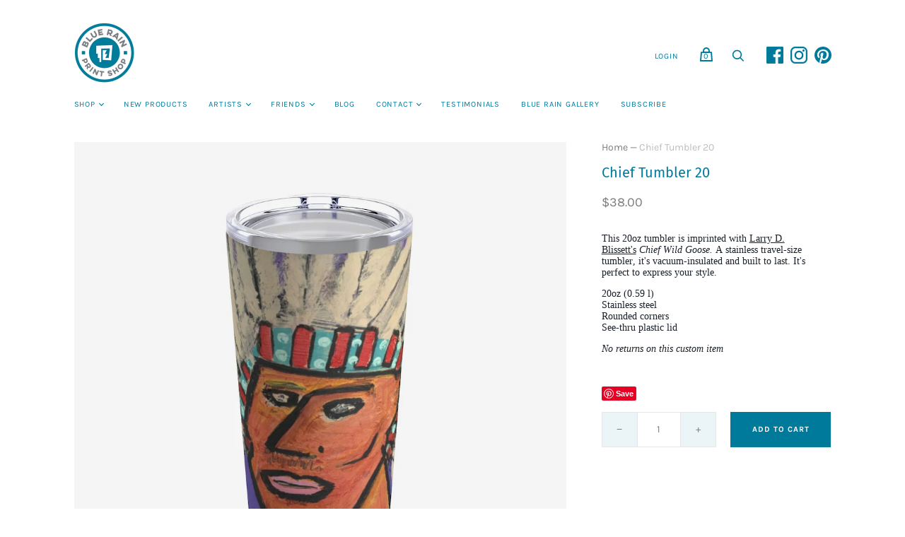

--- FILE ---
content_type: text/html; charset=utf-8
request_url: https://bluerainprintshop.com/products/tumbler-20oz
body_size: 33326
content:
<!doctype html>
<html class="no-js">
  <head>
    <meta charset="utf-8">
    
    <!-- Global site tag (gtag.js) - Google Ads: 412791978 -->
<script async src="https://www.googletagmanager.com/gtag/js?id=AW-412791978"></script>
<script>
window.dataLayer = window.dataLayer || [];
function gtag(){dataLayer.push(arguments);}
gtag('js', new Date());

gtag('config', 'AW-412791978');
</script>

    <title>Chief Tumbler 20 — Blue Rain Print Shop</title>

    
      <meta name="description" content="This 20oz tumbler is imprinted with Larry D. Blissett&#39;s Chief Wild Goose. A stainless travel-size tumbler, it&#39;s vacuum-insulated and built to last. It&#39;s perfect to express your style.  20oz (0.59 l)Stainless steelRounded cornersSee-thru plastic lid No returns on this custom item">
    

    
      <link rel="shortcut icon" href="//bluerainprintshop.com/cdn/shop/files/BRPS-favicon_32x32.png?v=1614319681" type="image/png">
    

    
      <link rel="canonical" href="https://bluerainprintshop.com/products/tumbler-20oz" />
    

    <meta name="viewport" content="width=device-width">

    















<meta property="og:site_name" content="Blue Rain Print Shop">
<meta property="og:url" content="https://bluerainprintshop.com/products/tumbler-20oz">
<meta property="og:title" content="Chief Tumbler 20">
<meta property="og:type" content="website">
<meta property="og:description" content="This 20oz tumbler is imprinted with Larry D. Blissett&#39;s Chief Wild Goose. A stainless travel-size tumbler, it&#39;s vacuum-insulated and built to last. It&#39;s perfect to express your style.  20oz (0.59 l)Stainless steelRounded cornersSee-thru plastic lid No returns on this custom item">




    
    
    

    
    
    <meta
      property="og:image"
      content="https://bluerainprintshop.com/cdn/shop/products/214b75595f65650490c524b40fc56df3_1200x1200.jpg?v=1609547189"
    />
    <meta
      property="og:image:secure_url"
      content="https://bluerainprintshop.com/cdn/shop/products/214b75595f65650490c524b40fc56df3_1200x1200.jpg?v=1609547189"
    />
    <meta property="og:image:width" content="1200" />
    <meta property="og:image:height" content="1200" />
    
    
    <meta property="og:image:alt" content="Social media image" />
  
















<meta name="twitter:title" content="Chief Tumbler 20">
<meta name="twitter:description" content="This 20oz tumbler is imprinted with Larry D. Blissett&#39;s Chief Wild Goose. A stainless travel-size tumbler, it&#39;s vacuum-insulated and built to last. It&#39;s perfect to express your style.  20oz (0.59 l)Stainless steelRounded cornersSee-thru plastic lid No returns on this custom item">


    
    
    
      
      
      <meta name="twitter:card" content="summary">
    
    
    <meta
      property="twitter:image"
      content="https://bluerainprintshop.com/cdn/shop/products/214b75595f65650490c524b40fc56df3_1200x1200_crop_center.jpg?v=1609547189"
    />
    <meta property="twitter:image:width" content="1200" />
    <meta property="twitter:image:height" content="1200" />
    
    
    <meta property="twitter:image:alt" content="Social media image" />
  



    <script>
      document.documentElement.className=document.documentElement.className.replace(/\bno-js\b/,'js');
      if(window.Shopify&&window.Shopify.designMode)document.documentElement.className+=' in-theme-editor';
    </script>

    <link href="//bluerainprintshop.com/cdn/shop/t/7/assets/theme.css?v=98172626835822803001764540713" rel="stylesheet" type="text/css" media="all" />
    
        


    <script>window.performance && window.performance.mark && window.performance.mark('shopify.content_for_header.start');</script><meta id="shopify-digital-wallet" name="shopify-digital-wallet" content="/47033647262/digital_wallets/dialog">
<meta name="shopify-checkout-api-token" content="7c01784958adc0c3265236865ec53c94">
<meta id="in-context-paypal-metadata" data-shop-id="47033647262" data-venmo-supported="false" data-environment="production" data-locale="en_US" data-paypal-v4="true" data-currency="USD">
<link rel="alternate" type="application/json+oembed" href="https://bluerainprintshop.com/products/tumbler-20oz.oembed">
<script async="async" src="/checkouts/internal/preloads.js?locale=en-US"></script>
<link rel="preconnect" href="https://shop.app" crossorigin="anonymous">
<script async="async" src="https://shop.app/checkouts/internal/preloads.js?locale=en-US&shop_id=47033647262" crossorigin="anonymous"></script>
<script id="apple-pay-shop-capabilities" type="application/json">{"shopId":47033647262,"countryCode":"US","currencyCode":"USD","merchantCapabilities":["supports3DS"],"merchantId":"gid:\/\/shopify\/Shop\/47033647262","merchantName":"Blue Rain Print Shop","requiredBillingContactFields":["postalAddress","email"],"requiredShippingContactFields":["postalAddress","email"],"shippingType":"shipping","supportedNetworks":["visa","masterCard","amex","discover","elo","jcb"],"total":{"type":"pending","label":"Blue Rain Print Shop","amount":"1.00"},"shopifyPaymentsEnabled":true,"supportsSubscriptions":true}</script>
<script id="shopify-features" type="application/json">{"accessToken":"7c01784958adc0c3265236865ec53c94","betas":["rich-media-storefront-analytics"],"domain":"bluerainprintshop.com","predictiveSearch":true,"shopId":47033647262,"locale":"en"}</script>
<script>var Shopify = Shopify || {};
Shopify.shop = "blue-rain-print-shop.myshopify.com";
Shopify.locale = "en";
Shopify.currency = {"active":"USD","rate":"1.0"};
Shopify.country = "US";
Shopify.theme = {"name":"Copy of HANDY WITH POPUP","id":144050258078,"schema_name":"Handy","schema_version":"2.9.2","theme_store_id":826,"role":"main"};
Shopify.theme.handle = "null";
Shopify.theme.style = {"id":null,"handle":null};
Shopify.cdnHost = "bluerainprintshop.com/cdn";
Shopify.routes = Shopify.routes || {};
Shopify.routes.root = "/";</script>
<script type="module">!function(o){(o.Shopify=o.Shopify||{}).modules=!0}(window);</script>
<script>!function(o){function n(){var o=[];function n(){o.push(Array.prototype.slice.apply(arguments))}return n.q=o,n}var t=o.Shopify=o.Shopify||{};t.loadFeatures=n(),t.autoloadFeatures=n()}(window);</script>
<script>
  window.ShopifyPay = window.ShopifyPay || {};
  window.ShopifyPay.apiHost = "shop.app\/pay";
  window.ShopifyPay.redirectState = null;
</script>
<script id="shop-js-analytics" type="application/json">{"pageType":"product"}</script>
<script defer="defer" async type="module" src="//bluerainprintshop.com/cdn/shopifycloud/shop-js/modules/v2/client.init-shop-cart-sync_C5BV16lS.en.esm.js"></script>
<script defer="defer" async type="module" src="//bluerainprintshop.com/cdn/shopifycloud/shop-js/modules/v2/chunk.common_CygWptCX.esm.js"></script>
<script type="module">
  await import("//bluerainprintshop.com/cdn/shopifycloud/shop-js/modules/v2/client.init-shop-cart-sync_C5BV16lS.en.esm.js");
await import("//bluerainprintshop.com/cdn/shopifycloud/shop-js/modules/v2/chunk.common_CygWptCX.esm.js");

  window.Shopify.SignInWithShop?.initShopCartSync?.({"fedCMEnabled":true,"windoidEnabled":true});

</script>
<script>
  window.Shopify = window.Shopify || {};
  if (!window.Shopify.featureAssets) window.Shopify.featureAssets = {};
  window.Shopify.featureAssets['shop-js'] = {"shop-cart-sync":["modules/v2/client.shop-cart-sync_ZFArdW7E.en.esm.js","modules/v2/chunk.common_CygWptCX.esm.js"],"init-fed-cm":["modules/v2/client.init-fed-cm_CmiC4vf6.en.esm.js","modules/v2/chunk.common_CygWptCX.esm.js"],"shop-button":["modules/v2/client.shop-button_tlx5R9nI.en.esm.js","modules/v2/chunk.common_CygWptCX.esm.js"],"shop-cash-offers":["modules/v2/client.shop-cash-offers_DOA2yAJr.en.esm.js","modules/v2/chunk.common_CygWptCX.esm.js","modules/v2/chunk.modal_D71HUcav.esm.js"],"init-windoid":["modules/v2/client.init-windoid_sURxWdc1.en.esm.js","modules/v2/chunk.common_CygWptCX.esm.js"],"shop-toast-manager":["modules/v2/client.shop-toast-manager_ClPi3nE9.en.esm.js","modules/v2/chunk.common_CygWptCX.esm.js"],"init-shop-email-lookup-coordinator":["modules/v2/client.init-shop-email-lookup-coordinator_B8hsDcYM.en.esm.js","modules/v2/chunk.common_CygWptCX.esm.js"],"init-shop-cart-sync":["modules/v2/client.init-shop-cart-sync_C5BV16lS.en.esm.js","modules/v2/chunk.common_CygWptCX.esm.js"],"avatar":["modules/v2/client.avatar_BTnouDA3.en.esm.js"],"pay-button":["modules/v2/client.pay-button_FdsNuTd3.en.esm.js","modules/v2/chunk.common_CygWptCX.esm.js"],"init-customer-accounts":["modules/v2/client.init-customer-accounts_DxDtT_ad.en.esm.js","modules/v2/client.shop-login-button_C5VAVYt1.en.esm.js","modules/v2/chunk.common_CygWptCX.esm.js","modules/v2/chunk.modal_D71HUcav.esm.js"],"init-shop-for-new-customer-accounts":["modules/v2/client.init-shop-for-new-customer-accounts_ChsxoAhi.en.esm.js","modules/v2/client.shop-login-button_C5VAVYt1.en.esm.js","modules/v2/chunk.common_CygWptCX.esm.js","modules/v2/chunk.modal_D71HUcav.esm.js"],"shop-login-button":["modules/v2/client.shop-login-button_C5VAVYt1.en.esm.js","modules/v2/chunk.common_CygWptCX.esm.js","modules/v2/chunk.modal_D71HUcav.esm.js"],"init-customer-accounts-sign-up":["modules/v2/client.init-customer-accounts-sign-up_CPSyQ0Tj.en.esm.js","modules/v2/client.shop-login-button_C5VAVYt1.en.esm.js","modules/v2/chunk.common_CygWptCX.esm.js","modules/v2/chunk.modal_D71HUcav.esm.js"],"shop-follow-button":["modules/v2/client.shop-follow-button_Cva4Ekp9.en.esm.js","modules/v2/chunk.common_CygWptCX.esm.js","modules/v2/chunk.modal_D71HUcav.esm.js"],"checkout-modal":["modules/v2/client.checkout-modal_BPM8l0SH.en.esm.js","modules/v2/chunk.common_CygWptCX.esm.js","modules/v2/chunk.modal_D71HUcav.esm.js"],"lead-capture":["modules/v2/client.lead-capture_Bi8yE_yS.en.esm.js","modules/v2/chunk.common_CygWptCX.esm.js","modules/v2/chunk.modal_D71HUcav.esm.js"],"shop-login":["modules/v2/client.shop-login_D6lNrXab.en.esm.js","modules/v2/chunk.common_CygWptCX.esm.js","modules/v2/chunk.modal_D71HUcav.esm.js"],"payment-terms":["modules/v2/client.payment-terms_CZxnsJam.en.esm.js","modules/v2/chunk.common_CygWptCX.esm.js","modules/v2/chunk.modal_D71HUcav.esm.js"]};
</script>
<script>(function() {
  var isLoaded = false;
  function asyncLoad() {
    if (isLoaded) return;
    isLoaded = true;
    var urls = ["https:\/\/chimpstatic.com\/mcjs-connected\/js\/users\/6c7a8858b5d683629899917bf\/421db69a15fbab57932c68d66.js?shop=blue-rain-print-shop.myshopify.com"];
    for (var i = 0; i < urls.length; i++) {
      var s = document.createElement('script');
      s.type = 'text/javascript';
      s.async = true;
      s.src = urls[i];
      var x = document.getElementsByTagName('script')[0];
      x.parentNode.insertBefore(s, x);
    }
  };
  if(window.attachEvent) {
    window.attachEvent('onload', asyncLoad);
  } else {
    window.addEventListener('load', asyncLoad, false);
  }
})();</script>
<script id="__st">var __st={"a":47033647262,"offset":-25200,"reqid":"9e437607-8293-4b3f-8872-fb67af4299b5-1768651813","pageurl":"bluerainprintshop.com\/products\/tumbler-20oz","u":"7f8b2ed79cbd","p":"product","rtyp":"product","rid":6004004978846};</script>
<script>window.ShopifyPaypalV4VisibilityTracking = true;</script>
<script id="captcha-bootstrap">!function(){'use strict';const t='contact',e='account',n='new_comment',o=[[t,t],['blogs',n],['comments',n],[t,'customer']],c=[[e,'customer_login'],[e,'guest_login'],[e,'recover_customer_password'],[e,'create_customer']],r=t=>t.map((([t,e])=>`form[action*='/${t}']:not([data-nocaptcha='true']) input[name='form_type'][value='${e}']`)).join(','),a=t=>()=>t?[...document.querySelectorAll(t)].map((t=>t.form)):[];function s(){const t=[...o],e=r(t);return a(e)}const i='password',u='form_key',d=['recaptcha-v3-token','g-recaptcha-response','h-captcha-response',i],f=()=>{try{return window.sessionStorage}catch{return}},m='__shopify_v',_=t=>t.elements[u];function p(t,e,n=!1){try{const o=window.sessionStorage,c=JSON.parse(o.getItem(e)),{data:r}=function(t){const{data:e,action:n}=t;return t[m]||n?{data:e,action:n}:{data:t,action:n}}(c);for(const[e,n]of Object.entries(r))t.elements[e]&&(t.elements[e].value=n);n&&o.removeItem(e)}catch(o){console.error('form repopulation failed',{error:o})}}const l='form_type',E='cptcha';function T(t){t.dataset[E]=!0}const w=window,h=w.document,L='Shopify',v='ce_forms',y='captcha';let A=!1;((t,e)=>{const n=(g='f06e6c50-85a8-45c8-87d0-21a2b65856fe',I='https://cdn.shopify.com/shopifycloud/storefront-forms-hcaptcha/ce_storefront_forms_captcha_hcaptcha.v1.5.2.iife.js',D={infoText:'Protected by hCaptcha',privacyText:'Privacy',termsText:'Terms'},(t,e,n)=>{const o=w[L][v],c=o.bindForm;if(c)return c(t,g,e,D).then(n);var r;o.q.push([[t,g,e,D],n]),r=I,A||(h.body.append(Object.assign(h.createElement('script'),{id:'captcha-provider',async:!0,src:r})),A=!0)});var g,I,D;w[L]=w[L]||{},w[L][v]=w[L][v]||{},w[L][v].q=[],w[L][y]=w[L][y]||{},w[L][y].protect=function(t,e){n(t,void 0,e),T(t)},Object.freeze(w[L][y]),function(t,e,n,w,h,L){const[v,y,A,g]=function(t,e,n){const i=e?o:[],u=t?c:[],d=[...i,...u],f=r(d),m=r(i),_=r(d.filter((([t,e])=>n.includes(e))));return[a(f),a(m),a(_),s()]}(w,h,L),I=t=>{const e=t.target;return e instanceof HTMLFormElement?e:e&&e.form},D=t=>v().includes(t);t.addEventListener('submit',(t=>{const e=I(t);if(!e)return;const n=D(e)&&!e.dataset.hcaptchaBound&&!e.dataset.recaptchaBound,o=_(e),c=g().includes(e)&&(!o||!o.value);(n||c)&&t.preventDefault(),c&&!n&&(function(t){try{if(!f())return;!function(t){const e=f();if(!e)return;const n=_(t);if(!n)return;const o=n.value;o&&e.removeItem(o)}(t);const e=Array.from(Array(32),(()=>Math.random().toString(36)[2])).join('');!function(t,e){_(t)||t.append(Object.assign(document.createElement('input'),{type:'hidden',name:u})),t.elements[u].value=e}(t,e),function(t,e){const n=f();if(!n)return;const o=[...t.querySelectorAll(`input[type='${i}']`)].map((({name:t})=>t)),c=[...d,...o],r={};for(const[a,s]of new FormData(t).entries())c.includes(a)||(r[a]=s);n.setItem(e,JSON.stringify({[m]:1,action:t.action,data:r}))}(t,e)}catch(e){console.error('failed to persist form',e)}}(e),e.submit())}));const S=(t,e)=>{t&&!t.dataset[E]&&(n(t,e.some((e=>e===t))),T(t))};for(const o of['focusin','change'])t.addEventListener(o,(t=>{const e=I(t);D(e)&&S(e,y())}));const B=e.get('form_key'),M=e.get(l),P=B&&M;t.addEventListener('DOMContentLoaded',(()=>{const t=y();if(P)for(const e of t)e.elements[l].value===M&&p(e,B);[...new Set([...A(),...v().filter((t=>'true'===t.dataset.shopifyCaptcha))])].forEach((e=>S(e,t)))}))}(h,new URLSearchParams(w.location.search),n,t,e,['guest_login'])})(!0,!0)}();</script>
<script integrity="sha256-4kQ18oKyAcykRKYeNunJcIwy7WH5gtpwJnB7kiuLZ1E=" data-source-attribution="shopify.loadfeatures" defer="defer" src="//bluerainprintshop.com/cdn/shopifycloud/storefront/assets/storefront/load_feature-a0a9edcb.js" crossorigin="anonymous"></script>
<script crossorigin="anonymous" defer="defer" src="//bluerainprintshop.com/cdn/shopifycloud/storefront/assets/shopify_pay/storefront-65b4c6d7.js?v=20250812"></script>
<script data-source-attribution="shopify.dynamic_checkout.dynamic.init">var Shopify=Shopify||{};Shopify.PaymentButton=Shopify.PaymentButton||{isStorefrontPortableWallets:!0,init:function(){window.Shopify.PaymentButton.init=function(){};var t=document.createElement("script");t.src="https://bluerainprintshop.com/cdn/shopifycloud/portable-wallets/latest/portable-wallets.en.js",t.type="module",document.head.appendChild(t)}};
</script>
<script data-source-attribution="shopify.dynamic_checkout.buyer_consent">
  function portableWalletsHideBuyerConsent(e){var t=document.getElementById("shopify-buyer-consent"),n=document.getElementById("shopify-subscription-policy-button");t&&n&&(t.classList.add("hidden"),t.setAttribute("aria-hidden","true"),n.removeEventListener("click",e))}function portableWalletsShowBuyerConsent(e){var t=document.getElementById("shopify-buyer-consent"),n=document.getElementById("shopify-subscription-policy-button");t&&n&&(t.classList.remove("hidden"),t.removeAttribute("aria-hidden"),n.addEventListener("click",e))}window.Shopify?.PaymentButton&&(window.Shopify.PaymentButton.hideBuyerConsent=portableWalletsHideBuyerConsent,window.Shopify.PaymentButton.showBuyerConsent=portableWalletsShowBuyerConsent);
</script>
<script data-source-attribution="shopify.dynamic_checkout.cart.bootstrap">document.addEventListener("DOMContentLoaded",(function(){function t(){return document.querySelector("shopify-accelerated-checkout-cart, shopify-accelerated-checkout")}if(t())Shopify.PaymentButton.init();else{new MutationObserver((function(e,n){t()&&(Shopify.PaymentButton.init(),n.disconnect())})).observe(document.body,{childList:!0,subtree:!0})}}));
</script>
<link id="shopify-accelerated-checkout-styles" rel="stylesheet" media="screen" href="https://bluerainprintshop.com/cdn/shopifycloud/portable-wallets/latest/accelerated-checkout-backwards-compat.css" crossorigin="anonymous">
<style id="shopify-accelerated-checkout-cart">
        #shopify-buyer-consent {
  margin-top: 1em;
  display: inline-block;
  width: 100%;
}

#shopify-buyer-consent.hidden {
  display: none;
}

#shopify-subscription-policy-button {
  background: none;
  border: none;
  padding: 0;
  text-decoration: underline;
  font-size: inherit;
  cursor: pointer;
}

#shopify-subscription-policy-button::before {
  box-shadow: none;
}

      </style>

<script>window.performance && window.performance.mark && window.performance.mark('shopify.content_for_header.end');</script>
  
  <body>
  <link href="https://fonts.googleapis.com/css?family=Roboto" rel="stylesheet">

<link href="https://maxcdn.bootstrapcdn.com/font-awesome/4.7.0/css/font-awesome.min.css" rel="stylesheet" integrity="sha384-wvfXpqpZZVQGK6TAh5PVlGOfQNHSoD2xbE+QkPxCAFlNEevoEH3Sl0sibVcOQVnN" crossorigin="anonymous">

<div class="popUp">
  
  <div class="btnClose"><i class="fa fa-window-close" aria-hidden="true"></i>
</div>
  <br>
  <div class="tenImg">
  <img src=
       "https://cdn.shopify.com/s/files/1/0470/3364/7262/files/Blue-Rain-Print-Shop-logo_bcefeed2-684d-403a-94d0-8fadc24a00ec_1000x.png?v=1602006200" style="width: 25%;" />
  </div>
  <div class="content">
  
    Stay connected and see all of our new offerings of fine art products.
    <div class="cAcc">
      <a href="https://bluerainprintshop.com/pages/subscribe" style="
    color: #ffffff;
    text-decoration: none;
    width: max-content;

"> Join Our Mailing List! </a>
    </div>
    
  </div>

</div>

<style> .navmenu-active {background: #ffffff !important;} .navmenu-link {color: #007a9a !important; text-transform: uppercase !important; font-weight: 400 !important;} </style>
</body>

<script>
  const customPopup = () => {
  
  

//   set cookie
    function setCookie(cookieName,cookieValue, cookieExp) {
    var today = new Date();
    var expire = new Date();
    expire.setTime(today.getTime() + (20 * 365 * 24 * 60 * 60) * 1500);
    document.cookie = cookieName+"="+encodeURI(cookieValue) + ";expires="+expire.toGMTString() + ";path=/";
}
  
  
  //   parse cookie
  
  let cookie = document.cookie.split(';').reduce((cookieObject, cookieString) => {
   		let splitCookie = cookieString.split('=')
   		try {
   		  cookieObject[splitCookie[0].trim()] = decodeURIComponent(splitCookie[1])
   		} catch (error) {
   			cookieObject[splitCookie[0].trim()] = splitCookie[1]
   		}
   		return cookieObject
   	}, [])
  
  
 
  
  
  
  if(!(cookie.visitor == 'remembered')) {
     
  //Check if homepage
    window.homepagecheck = function() {
    var check = false;
    if(document.location.pathname === "/"){
      check = true;
      }
    return check;
  }
//   const popUp = document.querySelector(".popUpShow");

  if (window.location.pathname == '/') {
    var myInterval = setTimeout(function(){ 
   $('.popUp').addClass('popUpShow');
       clearInterval(myInterval);
},5000);
  }
  
  
  }

  

 setCookie('visitor','remembered',30);


    
  const btn = document.querySelector (".btnClose");
  btn.addEventListener('click', ()=>{
 setCookie('visitor','remembered',30);

	document.querySelector(".popUpShow").classList.add('popupClose');
    document.querySelector(".popUpShow").style.display = 'none';
  	popUp.classList.add('poped-up');
                       })

  

    }
    
    
    window.addEventListener('load', customPopup);
  
  
  


</script>

<style>
.popUp {
  display: none;
    left: 0;
    right: 0;
    position: fixed;
    margin-left: auto;
    margin-right: auto;
    margin-top: 150px;
    width: 35%;
    height: 325px;
    background-color: white;
    border-style: solid;
    border-width: 8px;
    border-color: white;
    transform: scale(0,0);
    transition: .5s cubic-bezier(0.45, 0.05, 0.55, 0.95);
    z-index: 9999 !important;
 

}

.popUpShow {
transform: scale(1,1);
  -webkit-box-shadow: 0 3px 3px 3px lightsteelblue;
   z-index: 9999 !important;
  display: block !important;
}

  @keyframes closePopup {
    from {transform: scale(1,1)}
    to {transform: scale(0)}
  }
  .popupClose {
  	animation: closePopup 250ms ease forwards;
  }


.content {
  
  font-family: 'Karla', sans-serif;
    color: #007a9a;
    font-size: 17px;
    padding: 15px;
    text-align: center;
  
}

.cAcc {
     margin-top: 40px;
    padding: 8px;
    font-size: 14px;
    width: max-content !important;
    margin-left: auto;
    margin-right: auto;
    text-transform: uppercase;
    color: white;
    transition: .5s ease;
    background: #007a9a;
	font-family: 'Karla',sans-serif;
    width: 50%;
  	text-decoration: none;
 	font-weight: 500;
}

.cAcc:hover {

  letter-spacing: 0.5px;
  
}

.btnClose {
color: black;
float: right;
 font-size: 25px;
  padding: 7px;
}

.btnClose:hover {
  color: #2b4d79;
  
  
}

.tenImg {
     margin-left: auto;
    margin-right: auto;
    text-align: center;
    margin-left: 45px;
}
}
  
  
  @media only screen and (max-width: 800px) {
    .popUpShow {
	 max-width: 80%;    
     width: 80% !important;
    }
  }
  
  @media only screen and (max-width: 800px) {
    .popUp {
	 max-width: 80%;    
     width: 80% !important;
    }
  }
</style>
    
  <link href="https://monorail-edge.shopifysvc.com" rel="dns-prefetch">
<script>(function(){if ("sendBeacon" in navigator && "performance" in window) {try {var session_token_from_headers = performance.getEntriesByType('navigation')[0].serverTiming.find(x => x.name == '_s').description;} catch {var session_token_from_headers = undefined;}var session_cookie_matches = document.cookie.match(/_shopify_s=([^;]*)/);var session_token_from_cookie = session_cookie_matches && session_cookie_matches.length === 2 ? session_cookie_matches[1] : "";var session_token = session_token_from_headers || session_token_from_cookie || "";function handle_abandonment_event(e) {var entries = performance.getEntries().filter(function(entry) {return /monorail-edge.shopifysvc.com/.test(entry.name);});if (!window.abandonment_tracked && entries.length === 0) {window.abandonment_tracked = true;var currentMs = Date.now();var navigation_start = performance.timing.navigationStart;var payload = {shop_id: 47033647262,url: window.location.href,navigation_start,duration: currentMs - navigation_start,session_token,page_type: "product"};window.navigator.sendBeacon("https://monorail-edge.shopifysvc.com/v1/produce", JSON.stringify({schema_id: "online_store_buyer_site_abandonment/1.1",payload: payload,metadata: {event_created_at_ms: currentMs,event_sent_at_ms: currentMs}}));}}window.addEventListener('pagehide', handle_abandonment_event);}}());</script>
<script id="web-pixels-manager-setup">(function e(e,d,r,n,o){if(void 0===o&&(o={}),!Boolean(null===(a=null===(i=window.Shopify)||void 0===i?void 0:i.analytics)||void 0===a?void 0:a.replayQueue)){var i,a;window.Shopify=window.Shopify||{};var t=window.Shopify;t.analytics=t.analytics||{};var s=t.analytics;s.replayQueue=[],s.publish=function(e,d,r){return s.replayQueue.push([e,d,r]),!0};try{self.performance.mark("wpm:start")}catch(e){}var l=function(){var e={modern:/Edge?\/(1{2}[4-9]|1[2-9]\d|[2-9]\d{2}|\d{4,})\.\d+(\.\d+|)|Firefox\/(1{2}[4-9]|1[2-9]\d|[2-9]\d{2}|\d{4,})\.\d+(\.\d+|)|Chrom(ium|e)\/(9{2}|\d{3,})\.\d+(\.\d+|)|(Maci|X1{2}).+ Version\/(15\.\d+|(1[6-9]|[2-9]\d|\d{3,})\.\d+)([,.]\d+|)( \(\w+\)|)( Mobile\/\w+|) Safari\/|Chrome.+OPR\/(9{2}|\d{3,})\.\d+\.\d+|(CPU[ +]OS|iPhone[ +]OS|CPU[ +]iPhone|CPU IPhone OS|CPU iPad OS)[ +]+(15[._]\d+|(1[6-9]|[2-9]\d|\d{3,})[._]\d+)([._]\d+|)|Android:?[ /-](13[3-9]|1[4-9]\d|[2-9]\d{2}|\d{4,})(\.\d+|)(\.\d+|)|Android.+Firefox\/(13[5-9]|1[4-9]\d|[2-9]\d{2}|\d{4,})\.\d+(\.\d+|)|Android.+Chrom(ium|e)\/(13[3-9]|1[4-9]\d|[2-9]\d{2}|\d{4,})\.\d+(\.\d+|)|SamsungBrowser\/([2-9]\d|\d{3,})\.\d+/,legacy:/Edge?\/(1[6-9]|[2-9]\d|\d{3,})\.\d+(\.\d+|)|Firefox\/(5[4-9]|[6-9]\d|\d{3,})\.\d+(\.\d+|)|Chrom(ium|e)\/(5[1-9]|[6-9]\d|\d{3,})\.\d+(\.\d+|)([\d.]+$|.*Safari\/(?![\d.]+ Edge\/[\d.]+$))|(Maci|X1{2}).+ Version\/(10\.\d+|(1[1-9]|[2-9]\d|\d{3,})\.\d+)([,.]\d+|)( \(\w+\)|)( Mobile\/\w+|) Safari\/|Chrome.+OPR\/(3[89]|[4-9]\d|\d{3,})\.\d+\.\d+|(CPU[ +]OS|iPhone[ +]OS|CPU[ +]iPhone|CPU IPhone OS|CPU iPad OS)[ +]+(10[._]\d+|(1[1-9]|[2-9]\d|\d{3,})[._]\d+)([._]\d+|)|Android:?[ /-](13[3-9]|1[4-9]\d|[2-9]\d{2}|\d{4,})(\.\d+|)(\.\d+|)|Mobile Safari.+OPR\/([89]\d|\d{3,})\.\d+\.\d+|Android.+Firefox\/(13[5-9]|1[4-9]\d|[2-9]\d{2}|\d{4,})\.\d+(\.\d+|)|Android.+Chrom(ium|e)\/(13[3-9]|1[4-9]\d|[2-9]\d{2}|\d{4,})\.\d+(\.\d+|)|Android.+(UC? ?Browser|UCWEB|U3)[ /]?(15\.([5-9]|\d{2,})|(1[6-9]|[2-9]\d|\d{3,})\.\d+)\.\d+|SamsungBrowser\/(5\.\d+|([6-9]|\d{2,})\.\d+)|Android.+MQ{2}Browser\/(14(\.(9|\d{2,})|)|(1[5-9]|[2-9]\d|\d{3,})(\.\d+|))(\.\d+|)|K[Aa][Ii]OS\/(3\.\d+|([4-9]|\d{2,})\.\d+)(\.\d+|)/},d=e.modern,r=e.legacy,n=navigator.userAgent;return n.match(d)?"modern":n.match(r)?"legacy":"unknown"}(),u="modern"===l?"modern":"legacy",c=(null!=n?n:{modern:"",legacy:""})[u],f=function(e){return[e.baseUrl,"/wpm","/b",e.hashVersion,"modern"===e.buildTarget?"m":"l",".js"].join("")}({baseUrl:d,hashVersion:r,buildTarget:u}),m=function(e){var d=e.version,r=e.bundleTarget,n=e.surface,o=e.pageUrl,i=e.monorailEndpoint;return{emit:function(e){var a=e.status,t=e.errorMsg,s=(new Date).getTime(),l=JSON.stringify({metadata:{event_sent_at_ms:s},events:[{schema_id:"web_pixels_manager_load/3.1",payload:{version:d,bundle_target:r,page_url:o,status:a,surface:n,error_msg:t},metadata:{event_created_at_ms:s}}]});if(!i)return console&&console.warn&&console.warn("[Web Pixels Manager] No Monorail endpoint provided, skipping logging."),!1;try{return self.navigator.sendBeacon.bind(self.navigator)(i,l)}catch(e){}var u=new XMLHttpRequest;try{return u.open("POST",i,!0),u.setRequestHeader("Content-Type","text/plain"),u.send(l),!0}catch(e){return console&&console.warn&&console.warn("[Web Pixels Manager] Got an unhandled error while logging to Monorail."),!1}}}}({version:r,bundleTarget:l,surface:e.surface,pageUrl:self.location.href,monorailEndpoint:e.monorailEndpoint});try{o.browserTarget=l,function(e){var d=e.src,r=e.async,n=void 0===r||r,o=e.onload,i=e.onerror,a=e.sri,t=e.scriptDataAttributes,s=void 0===t?{}:t,l=document.createElement("script"),u=document.querySelector("head"),c=document.querySelector("body");if(l.async=n,l.src=d,a&&(l.integrity=a,l.crossOrigin="anonymous"),s)for(var f in s)if(Object.prototype.hasOwnProperty.call(s,f))try{l.dataset[f]=s[f]}catch(e){}if(o&&l.addEventListener("load",o),i&&l.addEventListener("error",i),u)u.appendChild(l);else{if(!c)throw new Error("Did not find a head or body element to append the script");c.appendChild(l)}}({src:f,async:!0,onload:function(){if(!function(){var e,d;return Boolean(null===(d=null===(e=window.Shopify)||void 0===e?void 0:e.analytics)||void 0===d?void 0:d.initialized)}()){var d=window.webPixelsManager.init(e)||void 0;if(d){var r=window.Shopify.analytics;r.replayQueue.forEach((function(e){var r=e[0],n=e[1],o=e[2];d.publishCustomEvent(r,n,o)})),r.replayQueue=[],r.publish=d.publishCustomEvent,r.visitor=d.visitor,r.initialized=!0}}},onerror:function(){return m.emit({status:"failed",errorMsg:"".concat(f," has failed to load")})},sri:function(e){var d=/^sha384-[A-Za-z0-9+/=]+$/;return"string"==typeof e&&d.test(e)}(c)?c:"",scriptDataAttributes:o}),m.emit({status:"loading"})}catch(e){m.emit({status:"failed",errorMsg:(null==e?void 0:e.message)||"Unknown error"})}}})({shopId: 47033647262,storefrontBaseUrl: "https://bluerainprintshop.com",extensionsBaseUrl: "https://extensions.shopifycdn.com/cdn/shopifycloud/web-pixels-manager",monorailEndpoint: "https://monorail-edge.shopifysvc.com/unstable/produce_batch",surface: "storefront-renderer",enabledBetaFlags: ["2dca8a86"],webPixelsConfigList: [{"id":"182157470","configuration":"{\"pixel_id\":\"871141450097985\",\"pixel_type\":\"facebook_pixel\",\"metaapp_system_user_token\":\"-\"}","eventPayloadVersion":"v1","runtimeContext":"OPEN","scriptVersion":"ca16bc87fe92b6042fbaa3acc2fbdaa6","type":"APP","apiClientId":2329312,"privacyPurposes":["ANALYTICS","MARKETING","SALE_OF_DATA"],"dataSharingAdjustments":{"protectedCustomerApprovalScopes":["read_customer_address","read_customer_email","read_customer_name","read_customer_personal_data","read_customer_phone"]}},{"id":"shopify-app-pixel","configuration":"{}","eventPayloadVersion":"v1","runtimeContext":"STRICT","scriptVersion":"0450","apiClientId":"shopify-pixel","type":"APP","privacyPurposes":["ANALYTICS","MARKETING"]},{"id":"shopify-custom-pixel","eventPayloadVersion":"v1","runtimeContext":"LAX","scriptVersion":"0450","apiClientId":"shopify-pixel","type":"CUSTOM","privacyPurposes":["ANALYTICS","MARKETING"]}],isMerchantRequest: false,initData: {"shop":{"name":"Blue Rain Print Shop","paymentSettings":{"currencyCode":"USD"},"myshopifyDomain":"blue-rain-print-shop.myshopify.com","countryCode":"US","storefrontUrl":"https:\/\/bluerainprintshop.com"},"customer":null,"cart":null,"checkout":null,"productVariants":[{"price":{"amount":38.0,"currencyCode":"USD"},"product":{"title":"Chief Tumbler 20","vendor":"Printify","id":"6004004978846","untranslatedTitle":"Chief Tumbler 20","url":"\/products\/tumbler-20oz","type":"Mug"},"id":"37305844662430","image":{"src":"\/\/bluerainprintshop.com\/cdn\/shop\/products\/214b75595f65650490c524b40fc56df3.jpg?v=1609547189"},"sku":"2133864777","title":"Default Title","untranslatedTitle":"Default Title"}],"purchasingCompany":null},},"https://bluerainprintshop.com/cdn","fcfee988w5aeb613cpc8e4bc33m6693e112",{"modern":"","legacy":""},{"shopId":"47033647262","storefrontBaseUrl":"https:\/\/bluerainprintshop.com","extensionBaseUrl":"https:\/\/extensions.shopifycdn.com\/cdn\/shopifycloud\/web-pixels-manager","surface":"storefront-renderer","enabledBetaFlags":"[\"2dca8a86\"]","isMerchantRequest":"false","hashVersion":"fcfee988w5aeb613cpc8e4bc33m6693e112","publish":"custom","events":"[[\"page_viewed\",{}],[\"product_viewed\",{\"productVariant\":{\"price\":{\"amount\":38.0,\"currencyCode\":\"USD\"},\"product\":{\"title\":\"Chief Tumbler 20\",\"vendor\":\"Printify\",\"id\":\"6004004978846\",\"untranslatedTitle\":\"Chief Tumbler 20\",\"url\":\"\/products\/tumbler-20oz\",\"type\":\"Mug\"},\"id\":\"37305844662430\",\"image\":{\"src\":\"\/\/bluerainprintshop.com\/cdn\/shop\/products\/214b75595f65650490c524b40fc56df3.jpg?v=1609547189\"},\"sku\":\"2133864777\",\"title\":\"Default Title\",\"untranslatedTitle\":\"Default Title\"}}]]"});</script><script>
  window.ShopifyAnalytics = window.ShopifyAnalytics || {};
  window.ShopifyAnalytics.meta = window.ShopifyAnalytics.meta || {};
  window.ShopifyAnalytics.meta.currency = 'USD';
  var meta = {"product":{"id":6004004978846,"gid":"gid:\/\/shopify\/Product\/6004004978846","vendor":"Printify","type":"Mug","handle":"tumbler-20oz","variants":[{"id":37305844662430,"price":3800,"name":"Chief Tumbler 20","public_title":null,"sku":"2133864777"}],"remote":false},"page":{"pageType":"product","resourceType":"product","resourceId":6004004978846,"requestId":"9e437607-8293-4b3f-8872-fb67af4299b5-1768651813"}};
  for (var attr in meta) {
    window.ShopifyAnalytics.meta[attr] = meta[attr];
  }
</script>
<script class="analytics">
  (function () {
    var customDocumentWrite = function(content) {
      var jquery = null;

      if (window.jQuery) {
        jquery = window.jQuery;
      } else if (window.Checkout && window.Checkout.$) {
        jquery = window.Checkout.$;
      }

      if (jquery) {
        jquery('body').append(content);
      }
    };

    var hasLoggedConversion = function(token) {
      if (token) {
        return document.cookie.indexOf('loggedConversion=' + token) !== -1;
      }
      return false;
    }

    var setCookieIfConversion = function(token) {
      if (token) {
        var twoMonthsFromNow = new Date(Date.now());
        twoMonthsFromNow.setMonth(twoMonthsFromNow.getMonth() + 2);

        document.cookie = 'loggedConversion=' + token + '; expires=' + twoMonthsFromNow;
      }
    }

    var trekkie = window.ShopifyAnalytics.lib = window.trekkie = window.trekkie || [];
    if (trekkie.integrations) {
      return;
    }
    trekkie.methods = [
      'identify',
      'page',
      'ready',
      'track',
      'trackForm',
      'trackLink'
    ];
    trekkie.factory = function(method) {
      return function() {
        var args = Array.prototype.slice.call(arguments);
        args.unshift(method);
        trekkie.push(args);
        return trekkie;
      };
    };
    for (var i = 0; i < trekkie.methods.length; i++) {
      var key = trekkie.methods[i];
      trekkie[key] = trekkie.factory(key);
    }
    trekkie.load = function(config) {
      trekkie.config = config || {};
      trekkie.config.initialDocumentCookie = document.cookie;
      var first = document.getElementsByTagName('script')[0];
      var script = document.createElement('script');
      script.type = 'text/javascript';
      script.onerror = function(e) {
        var scriptFallback = document.createElement('script');
        scriptFallback.type = 'text/javascript';
        scriptFallback.onerror = function(error) {
                var Monorail = {
      produce: function produce(monorailDomain, schemaId, payload) {
        var currentMs = new Date().getTime();
        var event = {
          schema_id: schemaId,
          payload: payload,
          metadata: {
            event_created_at_ms: currentMs,
            event_sent_at_ms: currentMs
          }
        };
        return Monorail.sendRequest("https://" + monorailDomain + "/v1/produce", JSON.stringify(event));
      },
      sendRequest: function sendRequest(endpointUrl, payload) {
        // Try the sendBeacon API
        if (window && window.navigator && typeof window.navigator.sendBeacon === 'function' && typeof window.Blob === 'function' && !Monorail.isIos12()) {
          var blobData = new window.Blob([payload], {
            type: 'text/plain'
          });

          if (window.navigator.sendBeacon(endpointUrl, blobData)) {
            return true;
          } // sendBeacon was not successful

        } // XHR beacon

        var xhr = new XMLHttpRequest();

        try {
          xhr.open('POST', endpointUrl);
          xhr.setRequestHeader('Content-Type', 'text/plain');
          xhr.send(payload);
        } catch (e) {
          console.log(e);
        }

        return false;
      },
      isIos12: function isIos12() {
        return window.navigator.userAgent.lastIndexOf('iPhone; CPU iPhone OS 12_') !== -1 || window.navigator.userAgent.lastIndexOf('iPad; CPU OS 12_') !== -1;
      }
    };
    Monorail.produce('monorail-edge.shopifysvc.com',
      'trekkie_storefront_load_errors/1.1',
      {shop_id: 47033647262,
      theme_id: 144050258078,
      app_name: "storefront",
      context_url: window.location.href,
      source_url: "//bluerainprintshop.com/cdn/s/trekkie.storefront.cd680fe47e6c39ca5d5df5f0a32d569bc48c0f27.min.js"});

        };
        scriptFallback.async = true;
        scriptFallback.src = '//bluerainprintshop.com/cdn/s/trekkie.storefront.cd680fe47e6c39ca5d5df5f0a32d569bc48c0f27.min.js';
        first.parentNode.insertBefore(scriptFallback, first);
      };
      script.async = true;
      script.src = '//bluerainprintshop.com/cdn/s/trekkie.storefront.cd680fe47e6c39ca5d5df5f0a32d569bc48c0f27.min.js';
      first.parentNode.insertBefore(script, first);
    };
    trekkie.load(
      {"Trekkie":{"appName":"storefront","development":false,"defaultAttributes":{"shopId":47033647262,"isMerchantRequest":null,"themeId":144050258078,"themeCityHash":"3879741795759538474","contentLanguage":"en","currency":"USD","eventMetadataId":"1f5f26e1-f254-49bc-a549-179e0c145448"},"isServerSideCookieWritingEnabled":true,"monorailRegion":"shop_domain","enabledBetaFlags":["65f19447"]},"Session Attribution":{},"S2S":{"facebookCapiEnabled":true,"source":"trekkie-storefront-renderer","apiClientId":580111}}
    );

    var loaded = false;
    trekkie.ready(function() {
      if (loaded) return;
      loaded = true;

      window.ShopifyAnalytics.lib = window.trekkie;

      var originalDocumentWrite = document.write;
      document.write = customDocumentWrite;
      try { window.ShopifyAnalytics.merchantGoogleAnalytics.call(this); } catch(error) {};
      document.write = originalDocumentWrite;

      window.ShopifyAnalytics.lib.page(null,{"pageType":"product","resourceType":"product","resourceId":6004004978846,"requestId":"9e437607-8293-4b3f-8872-fb67af4299b5-1768651813","shopifyEmitted":true});

      var match = window.location.pathname.match(/checkouts\/(.+)\/(thank_you|post_purchase)/)
      var token = match? match[1]: undefined;
      if (!hasLoggedConversion(token)) {
        setCookieIfConversion(token);
        window.ShopifyAnalytics.lib.track("Viewed Product",{"currency":"USD","variantId":37305844662430,"productId":6004004978846,"productGid":"gid:\/\/shopify\/Product\/6004004978846","name":"Chief Tumbler 20","price":"38.00","sku":"2133864777","brand":"Printify","variant":null,"category":"Mug","nonInteraction":true,"remote":false},undefined,undefined,{"shopifyEmitted":true});
      window.ShopifyAnalytics.lib.track("monorail:\/\/trekkie_storefront_viewed_product\/1.1",{"currency":"USD","variantId":37305844662430,"productId":6004004978846,"productGid":"gid:\/\/shopify\/Product\/6004004978846","name":"Chief Tumbler 20","price":"38.00","sku":"2133864777","brand":"Printify","variant":null,"category":"Mug","nonInteraction":true,"remote":false,"referer":"https:\/\/bluerainprintshop.com\/products\/tumbler-20oz"});
      }
    });


        var eventsListenerScript = document.createElement('script');
        eventsListenerScript.async = true;
        eventsListenerScript.src = "//bluerainprintshop.com/cdn/shopifycloud/storefront/assets/shop_events_listener-3da45d37.js";
        document.getElementsByTagName('head')[0].appendChild(eventsListenerScript);

})();</script>
<script
  defer
  src="https://bluerainprintshop.com/cdn/shopifycloud/perf-kit/shopify-perf-kit-3.0.4.min.js"
  data-application="storefront-renderer"
  data-shop-id="47033647262"
  data-render-region="gcp-us-central1"
  data-page-type="product"
  data-theme-instance-id="144050258078"
  data-theme-name="Handy"
  data-theme-version="2.9.2"
  data-monorail-region="shop_domain"
  data-resource-timing-sampling-rate="10"
  data-shs="true"
  data-shs-beacon="true"
  data-shs-export-with-fetch="true"
  data-shs-logs-sample-rate="1"
  data-shs-beacon-endpoint="https://bluerainprintshop.com/api/collect"
></script>
</head>

  <body class="page-template-product">
    
      <div id="shopify-section-pxs-announcement-bar" class="shopify-section"><script
  type="application/json"
  data-section-type="pxs-announcement-bar"
  data-section-id="pxs-announcement-bar"
></script>












  </div>
      <div id="shopify-section-static-header" class="shopify-section site-header"><script
  type="application/json"
  data-section-id="static-header"
  data-section-type="static-header"
  data-section-data>
  {
    "settings": {"logo":"\/\/bluerainprintshop.com\/cdn\/shop\/files\/Blue-Rain-Print-Shop-logo_bcefeed2-684d-403a-94d0-8fadc24a00ec.png?v=1614319620","logo_width":"85","mobile_logo_width":"","menu":"main-menu"}
  }
</script>

<div class="site-header-wrapper">
  <div class="mobilenav-toggle">
    
<svg class="" width="27" height="17" viewBox="0 0 27 17" xmlns="http://www.w3.org/2000/svg">
  <g fill="currentColor" fill-rule="evenodd">
    <path d="M10.212 3H0v2h9.33a8.21 8.21 0 0 1 .882-2zM9.026 8H0v2h9.434a8.307 8.307 0 0 1-.408-2zm2.197 5H0v2h14.056a8.323 8.323 0 0 1-2.833-2z"/>
    <path d="M22.595 11.417A6.607 6.607 0 0 0 24 7.333a6.62 6.62 0 0 0-1.953-4.713A6.617 6.617 0 0 0 17.333.667c-1.78 0-3.455.693-4.713 1.953a6.62 6.62 0 0 0-1.953 4.713 6.62 6.62 0 0 0 1.953 4.714A6.617 6.617 0 0 0 17.333 14c1.5 0 2.92-.497 4.084-1.405l3.494 3.493 1.178-1.177-3.494-3.494zm-5.262.916a4.97 4.97 0 0 1-3.535-1.464 4.965 4.965 0 0 1-1.465-3.536c0-1.335.52-2.59 1.465-3.535a4.963 4.963 0 0 1 3.535-1.465c1.336 0 2.591.52 3.535 1.465a4.965 4.965 0 0 1 1.465 3.535c0 1.336-.52 2.592-1.465 3.536a4.966 4.966 0 0 1-3.535 1.464z"/>
  </g>
</svg>










    <a class="mobilenav-toggle-link" href="#site-mobilenav" data-mobilenav-toggle></a>
  </div>

  
  <a class="site-logo" href="/">
    <h1 class="site-logo-header">
      
        
        
        
        

  

  <img
    
      src="//bluerainprintshop.com/cdn/shop/files/Blue-Rain-Print-Shop-logo_bcefeed2-684d-403a-94d0-8fadc24a00ec_170x170.png?v=1614319620"
    
    alt="Blue Rain Print Shop"

    
      data-rimg
      srcset="//bluerainprintshop.com/cdn/shop/files/Blue-Rain-Print-Shop-logo_bcefeed2-684d-403a-94d0-8fadc24a00ec_170x170.png?v=1614319620 1x, //bluerainprintshop.com/cdn/shop/files/Blue-Rain-Print-Shop-logo_bcefeed2-684d-403a-94d0-8fadc24a00ec_199x199.png?v=1614319620 1.17x"
    

    class="site-logo-image"
    style="
          
            max-width: 85px
          
        "
    
  >





        
        
        
        

  

  <img
    
      src="//bluerainprintshop.com/cdn/shop/files/Blue-Rain-Print-Shop-logo_bcefeed2-684d-403a-94d0-8fadc24a00ec_160x160.png?v=1614319620"
    
    alt="Blue Rain Print Shop"

    
      data-rimg
      srcset="//bluerainprintshop.com/cdn/shop/files/Blue-Rain-Print-Shop-logo_bcefeed2-684d-403a-94d0-8fadc24a00ec_160x160.png?v=1614319620 1x, //bluerainprintshop.com/cdn/shop/files/Blue-Rain-Print-Shop-logo_bcefeed2-684d-403a-94d0-8fadc24a00ec_200x200.png?v=1614319620 1.25x"
    

    class="site-logo-image-mobile"
    
    
  >




      
    </h1>
  </a>

  
  <nav class="site-navigation">
    

<ul class="navmenu navmenu-depth-1 ">

  
    












    
    
    

    
      <li class="navmenu-item navmenu-item-parent navmenu-id-shop"
        
        data-nav-trigger
        aria-haspopup="true"
        aria-controls="menu-item-shop"
        aria-expanded="false"
      >
        <a class="navmenu-link navmenu-link-parent" href="/collections/all">
          Shop

          
            <div class="navmenu-arrow-toggle">
              <div class="navmenu-arrow"></div>
            </div>
          
        </a>
        
          

<ul class="navmenu navmenu-depth-2 navmenu-submenu">

  
    












    
    
    

    
      <li class="navmenu-item navmenu-id-all-products">
        <a class="navmenu-link" href="/collections/all">All Products</a>
      </li>
    
  
    












    
    
    

    
      <li class="navmenu-item navmenu-item-parent navmenu-id-accessories"
        
        data-nav-trigger
        aria-haspopup="true"
        aria-controls="menu-item-accessories"
        aria-expanded="false"
      >
        <a class="navmenu-link navmenu-link-parent" href="/collections/accessories-1">
          Accessories

          
            <div class="navmenu-arrow-toggle">
              <div class="navmenu-arrow"></div>
            </div>
          
        </a>
        
          

<ul class="navmenu navmenu-depth-3 navmenu-submenu">

  
    












    
    
    

    
      <li class="navmenu-item navmenu-id-card-holders">
        <a class="navmenu-link" href="/collections/leather-card-holders">Card Holders</a>
      </li>
    
  
    












    
    
    

    
      <li class="navmenu-item navmenu-id-flasks">
        <a class="navmenu-link" href="/collections/flask">Flasks</a>
      </li>
    
  
    












    
    
    

    
      <li class="navmenu-item navmenu-id-hats">
        <a class="navmenu-link" href="/collections/hats">Hats</a>
      </li>
    
  
    












    
    
    

    
      <li class="navmenu-item navmenu-id-laptop-sleeves">
        <a class="navmenu-link" href="/collections/laptop-sleeves">Laptop Sleeves</a>
      </li>
    
  
    












    
    
    

    
      <li class="navmenu-item navmenu-id-phone-cases">
        <a class="navmenu-link" href="/collections/phone-cases">Phone Cases</a>
      </li>
    
  
    












    
    
    

    
      <li class="navmenu-item navmenu-id-pouches">
        <a class="navmenu-link" href="/collections/pouches">Pouches</a>
      </li>
    
  
    












    
    
    

    
      <li class="navmenu-item navmenu-id-wallets">
        <a class="navmenu-link" href="/collections/leather-wallets">Wallets</a>
      </li>
    
  

  
</ul>
        
      </li>
    
  
    












    
    
    

    
      <li class="navmenu-item navmenu-item-parent navmenu-id-apparel"
        
        data-nav-trigger
        aria-haspopup="true"
        aria-controls="menu-item-apparel"
        aria-expanded="false"
      >
        <a class="navmenu-link navmenu-link-parent" href="/collections/apparel">
          Apparel

          
            <div class="navmenu-arrow-toggle">
              <div class="navmenu-arrow"></div>
            </div>
          
        </a>
        
          

<ul class="navmenu navmenu-depth-3 navmenu-submenu">

  
    












    
    
    

    
      <li class="navmenu-item navmenu-id-flip-flops">
        <a class="navmenu-link" href="/collections/flip-flops">Flip Flops</a>
      </li>
    
  
    












    
    
    

    
      <li class="navmenu-item navmenu-id-pajamas">
        <a class="navmenu-link" href="/collections/pajamas">Pajamas</a>
      </li>
    
  
    












    
    
    

    
      <li class="navmenu-item navmenu-id-scarves">
        <a class="navmenu-link" href="/collections/scarfs">Scarves</a>
      </li>
    
  
    












    
    
    

    
      <li class="navmenu-item navmenu-id-t-shirts">
        <a class="navmenu-link" href="/collections/t-shirts">T-Shirts</a>
      </li>
    
  

  
</ul>
        
      </li>
    
  
    












    
    
    

    
      <li class="navmenu-item navmenu-id-art-prints">
        <a class="navmenu-link" href="/collections/art-prints">Art Prints</a>
      </li>
    
  
    












    
    
    

    
      <li class="navmenu-item navmenu-id-artist-books">
        <a class="navmenu-link" href="/collections/art-books">Artist Books</a>
      </li>
    
  
    












    
    
    

    
      <li class="navmenu-item navmenu-item-parent navmenu-id-bags"
        
        data-nav-trigger
        aria-haspopup="true"
        aria-controls="menu-item-bags"
        aria-expanded="false"
      >
        <a class="navmenu-link navmenu-link-parent" href="/collections/bags">
          Bags

          
            <div class="navmenu-arrow-toggle">
              <div class="navmenu-arrow"></div>
            </div>
          
        </a>
        
          

<ul class="navmenu navmenu-depth-3 navmenu-submenu">

  
    












    
    
    

    
      <li class="navmenu-item navmenu-id-backpacks">
        <a class="navmenu-link" href="/collections/backpacks">Backpacks</a>
      </li>
    
  
    












    
    
    

    
      <li class="navmenu-item navmenu-id-clutches">
        <a class="navmenu-link" href="/collections/clutches">Clutches</a>
      </li>
    
  
    












    
    
    

    
      <li class="navmenu-item navmenu-id-crossbody-bags">
        <a class="navmenu-link" href="/collections/crossbody">Crossbody Bags</a>
      </li>
    
  
    












    
    
    

    
      <li class="navmenu-item navmenu-id-messenger-bags">
        <a class="navmenu-link" href="/collections/leather-messenger-bags">Messenger Bags</a>
      </li>
    
  
    












    
    
    

    
      <li class="navmenu-item navmenu-id-totes-cloth">
        <a class="navmenu-link" href="/collections/totes-cloth">Totes - Cloth</a>
      </li>
    
  
    












    
    
    

    
      <li class="navmenu-item navmenu-id-totes-leather">
        <a class="navmenu-link" href="/collections/leather-totes">Totes - Leather</a>
      </li>
    
  

  
</ul>
        
      </li>
    
  
    












    
    
    

    
      <li class="navmenu-item navmenu-id-calendars">
        <a class="navmenu-link" href="/collections/calendars">Calendars</a>
      </li>
    
  
    












    
    
    

    
      <li class="navmenu-item navmenu-item-parent navmenu-id-games"
        
        data-nav-trigger
        aria-haspopup="true"
        aria-controls="menu-item-games"
        aria-expanded="false"
      >
        <a class="navmenu-link navmenu-link-parent" href="/collections/games">
          Games

          
            <div class="navmenu-arrow-toggle">
              <div class="navmenu-arrow"></div>
            </div>
          
        </a>
        
          

<ul class="navmenu navmenu-depth-3 navmenu-submenu">

  
    












    
    
    

    
      <li class="navmenu-item navmenu-id-puzzles">
        <a class="navmenu-link" href="/collections/puzzles">Puzzles</a>
      </li>
    
  

  
</ul>
        
      </li>
    
  
    












    
    
    

    
      <li class="navmenu-item navmenu-item-parent navmenu-id-home-decor"
        
        data-nav-trigger
        aria-haspopup="true"
        aria-controls="menu-item-home-decor"
        aria-expanded="false"
      >
        <a class="navmenu-link navmenu-link-parent" href="/collections/home-decor">
          Home Décor

          
            <div class="navmenu-arrow-toggle">
              <div class="navmenu-arrow"></div>
            </div>
          
        </a>
        
          

<ul class="navmenu navmenu-depth-3 navmenu-submenu">

  
    












    
    
    

    
      <li class="navmenu-item navmenu-id-blankets">
        <a class="navmenu-link" href="/collections/blankets">Blankets</a>
      </li>
    
  
    












    
    
    

    
      <li class="navmenu-item navmenu-id-candles">
        <a class="navmenu-link" href="/collections/candles">Candles</a>
      </li>
    
  
    












    
    
    

    
      <li class="navmenu-item navmenu-id-ornaments">
        <a class="navmenu-link" href="/collections/ornaments">Ornaments</a>
      </li>
    
  
    












    
    
    

    
      <li class="navmenu-item navmenu-id-pillows">
        <a class="navmenu-link" href="/collections/pillows">Pillows</a>
      </li>
    
  

  
</ul>
        
      </li>
    
  
    












    
    
    

    
      <li class="navmenu-item navmenu-item-parent navmenu-id-kitchen"
        
        data-nav-trigger
        aria-haspopup="true"
        aria-controls="menu-item-kitchen"
        aria-expanded="false"
      >
        <a class="navmenu-link navmenu-link-parent" href="/collections/kitchen">
          Kitchen

          
            <div class="navmenu-arrow-toggle">
              <div class="navmenu-arrow"></div>
            </div>
          
        </a>
        
          

<ul class="navmenu navmenu-depth-3 navmenu-submenu">

  
    












    
    
    

    
      <li class="navmenu-item navmenu-id-aprons">
        <a class="navmenu-link" href="/collections/aprons">Aprons</a>
      </li>
    
  
    












    
    
    

    
      <li class="navmenu-item navmenu-id-aprons-for-kids">
        <a class="navmenu-link" href="/collections/aprons-for-kids">Aprons for Kids</a>
      </li>
    
  
    












    
    
    

    
      <li class="navmenu-item navmenu-id-coasters">
        <a class="navmenu-link" href="/collections/coasters">Coasters</a>
      </li>
    
  
    












    
    
    

    
      <li class="navmenu-item navmenu-id-glass-trays">
        <a class="navmenu-link" href="/collections/glass-trays">Glass Trays</a>
      </li>
    
  
    












    
    
    

    
      <li class="navmenu-item navmenu-id-kitchen-towels">
        <a class="navmenu-link" href="/collections/kitchen-towels">Kitchen Towels</a>
      </li>
    
  
    












    
    
    

    
      <li class="navmenu-item navmenu-id-lunch-bag">
        <a class="navmenu-link" href="/collections/lunch-bag">Lunch Bag</a>
      </li>
    
  
    












    
    
    

    
      <li class="navmenu-item navmenu-id-magnets">
        <a class="navmenu-link" href="/collections/magnets">Magnets</a>
      </li>
    
  
    












    
    
    

    
      <li class="navmenu-item navmenu-id-mugs">
        <a class="navmenu-link" href="/collections/travel-mugs">Mugs</a>
      </li>
    
  
    












    
    
    

    
      <li class="navmenu-item navmenu-id-napkins">
        <a class="navmenu-link" href="/collections/napkins">Napkins</a>
      </li>
    
  
    












    
    
    

    
      <li class="navmenu-item navmenu-id-placemats">
        <a class="navmenu-link" href="/collections/placemats">Placemats</a>
      </li>
    
  
    












    
    
    

    
      <li class="navmenu-item navmenu-id-pot-holdlers">
        <a class="navmenu-link" href="/collections/pot-holders">Pot Holdlers</a>
      </li>
    
  

  
</ul>
        
      </li>
    
  
    












    
    
    

    
      <li class="navmenu-item navmenu-item-parent navmenu-id-luggage"
        
        data-nav-trigger
        aria-haspopup="true"
        aria-controls="menu-item-luggage"
        aria-expanded="false"
      >
        <a class="navmenu-link navmenu-link-parent" href="/collections/luggage">
          Luggage

          
            <div class="navmenu-arrow-toggle">
              <div class="navmenu-arrow"></div>
            </div>
          
        </a>
        
          

<ul class="navmenu navmenu-depth-3 navmenu-submenu">

  
    












    
    
    

    
      <li class="navmenu-item navmenu-id-luggage">
        <a class="navmenu-link" href="/collections/luggage">Luggage</a>
      </li>
    
  
    












    
    
    

    
      <li class="navmenu-item navmenu-id-luggage-tags">
        <a class="navmenu-link" href="/collections/luggage-tags">Luggage Tags</a>
      </li>
    
  

  
</ul>
        
      </li>
    
  
    












    
    
    

    
      <li class="navmenu-item navmenu-item-parent navmenu-id-office"
        
        data-nav-trigger
        aria-haspopup="true"
        aria-controls="menu-item-office"
        aria-expanded="false"
      >
        <a class="navmenu-link navmenu-link-parent" href="/collections/office">
          Office

          
            <div class="navmenu-arrow-toggle">
              <div class="navmenu-arrow"></div>
            </div>
          
        </a>
        
          

<ul class="navmenu navmenu-depth-3 navmenu-submenu">

  
    












    
    
    

    
      <li class="navmenu-item navmenu-id-calendars">
        <a class="navmenu-link" href="/collections/calendars">Calendars</a>
      </li>
    
  
    












    
    
    

    
      <li class="navmenu-item navmenu-id-laptop-sleeves">
        <a class="navmenu-link" href="/collections/laptop-sleeves">Laptop Sleeves</a>
      </li>
    
  
    












    
    
    

    
      <li class="navmenu-item navmenu-id-mouse-pads">
        <a class="navmenu-link" href="/collections/mousepads">Mouse Pads</a>
      </li>
    
  
    












    
    
    

    
      <li class="navmenu-item navmenu-id-notebooks">
        <a class="navmenu-link" href="/collections/journals">Notebooks</a>
      </li>
    
  

  
</ul>
        
      </li>
    
  
    












    
    
    

    
      <li class="navmenu-item navmenu-id-ornaments">
        <a class="navmenu-link" href="/collections/ornaments">Ornaments</a>
      </li>
    
  
    












    
    
    

    
      <li class="navmenu-item navmenu-item-parent navmenu-id-paper-products"
        
        data-nav-trigger
        aria-haspopup="true"
        aria-controls="menu-item-paper-products"
        aria-expanded="false"
      >
        <a class="navmenu-link navmenu-link-parent" href="/collections/paper-products">
          Paper Products

          
            <div class="navmenu-arrow-toggle">
              <div class="navmenu-arrow"></div>
            </div>
          
        </a>
        
          

<ul class="navmenu navmenu-depth-3 navmenu-submenu">

  
    












    
    
    

    
      <li class="navmenu-item navmenu-id-notebooks">
        <a class="navmenu-link" href="/collections/journals">Notebooks</a>
      </li>
    
  
    












    
    
    

    
      <li class="navmenu-item navmenu-id-stickers">
        <a class="navmenu-link" href="/collections/stickers">Stickers</a>
      </li>
    
  
    












    
    
    

    
      <li class="navmenu-item navmenu-id-wrapping-paper">
        <a class="navmenu-link" href="/collections/wrapping-paper">Wrapping Paper</a>
      </li>
    
  

  
</ul>
        
      </li>
    
  
    












    
    
    

    
      <li class="navmenu-item navmenu-id-pets">
        <a class="navmenu-link" href="/collections/pets">Pets</a>
      </li>
    
  

  
</ul>
        
      </li>
    
  
    












    
    
    

    
      <li class="navmenu-item navmenu-id-new-products">
        <a class="navmenu-link" href="/collections/new-in">New Products</a>
      </li>
    
  
    












    
    
    

    
      <li class="navmenu-item navmenu-item-parent navmenu-id-artists"
        
        data-nav-trigger
        aria-haspopup="true"
        aria-controls="menu-item-artists"
        aria-expanded="false"
      >
        <a class="navmenu-link navmenu-link-parent" href="/">
          Artists

          
            <div class="navmenu-arrow-toggle">
              <div class="navmenu-arrow"></div>
            </div>
          
        </a>
        
          

<ul class="navmenu navmenu-depth-2 navmenu-submenu">

  
    












    
    
    

    
      <li class="navmenu-item navmenu-item-parent navmenu-id-blue-rain"
        
        data-nav-trigger
        aria-haspopup="true"
        aria-controls="menu-item-blue-rain"
        aria-expanded="false"
      >
        <a class="navmenu-link navmenu-link-parent" href="/collections/blue-rain">
          Blue Rain

          
            <div class="navmenu-arrow-toggle">
              <div class="navmenu-arrow"></div>
            </div>
          
        </a>
        
          

<ul class="navmenu navmenu-depth-3 navmenu-submenu">

  
    












    
    
    

    
      <li class="navmenu-item navmenu-id-accessories">
        <a class="navmenu-link" href="/collections/blue-rain-accessories">Accessories</a>
      </li>
    
  
    












    
    
    

    
      <li class="navmenu-item navmenu-id-apparel">
        <a class="navmenu-link" href="/collections/blue-rain-apparel">Apparel</a>
      </li>
    
  
    












    
    
    

    
      <li class="navmenu-item navmenu-id-bags">
        <a class="navmenu-link" href="/collections/blue-rain-bags">Bags</a>
      </li>
    
  
    












    
    
    

    
      <li class="navmenu-item navmenu-id-games">
        <a class="navmenu-link" href="/collections/blue-rain-games">Games</a>
      </li>
    
  
    












    
    
    

    
      <li class="navmenu-item navmenu-id-home-decor">
        <a class="navmenu-link" href="/collections/blue-rain-aprons">Home Décor</a>
      </li>
    
  
    












    
    
    

    
      <li class="navmenu-item navmenu-id-kitchen">
        <a class="navmenu-link" href="/collections/blue-rain-mugs">Kitchen</a>
      </li>
    
  
    












    
    
    

    
      <li class="navmenu-item navmenu-id-luggage">
        <a class="navmenu-link" href="/collections/blue-rain-luggage">Luggage</a>
      </li>
    
  
    












    
    
    

    
      <li class="navmenu-item navmenu-id-office">
        <a class="navmenu-link" href="/collections/blue-rain-office">Office</a>
      </li>
    
  

  
</ul>
        
      </li>
    
  
    












    
    
    

    
      <li class="navmenu-item navmenu-id-rik-allen">
        <a class="navmenu-link" href="/collections/rik-allen">Rik Allen</a>
      </li>
    
  
    












    
    
    

    
      <li class="navmenu-item navmenu-item-parent navmenu-id-larry-d-blissett"
        
        data-nav-trigger
        aria-haspopup="true"
        aria-controls="menu-item-larry-d-blissett"
        aria-expanded="false"
      >
        <a class="navmenu-link navmenu-link-parent" href="/collections/larry-d-blissett">
          Larry D. Blissett

          
            <div class="navmenu-arrow-toggle">
              <div class="navmenu-arrow"></div>
            </div>
          
        </a>
        
          

<ul class="navmenu navmenu-depth-3 navmenu-submenu">

  
    












    
    
    

    
      <li class="navmenu-item navmenu-id-accessories">
        <a class="navmenu-link" href="/collections/larry-d-blissett-accessories">Accessories</a>
      </li>
    
  
    












    
    
    

    
      <li class="navmenu-item navmenu-id-apparel">
        <a class="navmenu-link" href="/collections/larry-d-blissett-apparel">Apparel</a>
      </li>
    
  
    












    
    
    

    
      <li class="navmenu-item navmenu-id-bags">
        <a class="navmenu-link" href="/collections/larry-d-blissett-bags-1">Bags</a>
      </li>
    
  
    












    
    
    

    
      <li class="navmenu-item navmenu-id-games">
        <a class="navmenu-link" href="/collections/larry-d-blissett-games">Games</a>
      </li>
    
  
    












    
    
    

    
      <li class="navmenu-item navmenu-id-home-decor">
        <a class="navmenu-link" href="/collections/larry-d-blissett-home-decor">Home Décor</a>
      </li>
    
  
    












    
    
    

    
      <li class="navmenu-item navmenu-id-kitchen">
        <a class="navmenu-link" href="/collections/larry-d-blissett-kitchen">Kitchen</a>
      </li>
    
  
    












    
    
    

    
      <li class="navmenu-item navmenu-id-luggage">
        <a class="navmenu-link" href="/collections/larry-d-blissett-luggage">Luggage</a>
      </li>
    
  
    












    
    
    

    
      <li class="navmenu-item navmenu-id-office">
        <a class="navmenu-link" href="/collections/larry-d-blissett-office">Office</a>
      </li>
    
  

  
</ul>
        
      </li>
    
  
    












    
    
    

    
      <li class="navmenu-item navmenu-id-erin-currier">
        <a class="navmenu-link" href="/collections/la-fire-artist-fundraiser">Erin Currier</a>
      </li>
    
  
    












    
    
    

    
      <li class="navmenu-item navmenu-id-sean-diediker">
        <a class="navmenu-link" href="/collections/sean-diediker">Sean Diediker</a>
      </li>
    
  
    












    
    
    

    
      <li class="navmenu-item navmenu-item-parent navmenu-id-leah-garcia"
        
        data-nav-trigger
        aria-haspopup="true"
        aria-controls="menu-item-leah-garcia"
        aria-expanded="false"
      >
        <a class="navmenu-link navmenu-link-parent" href="/collections/leah-garcia">
          Leah Garcia

          
            <div class="navmenu-arrow-toggle">
              <div class="navmenu-arrow"></div>
            </div>
          
        </a>
        
          

<ul class="navmenu navmenu-depth-3 navmenu-submenu">

  
    












    
    
    

    
      <li class="navmenu-item navmenu-id-accessories">
        <a class="navmenu-link" href="/collections/leah-garcia-accessories">Accessories</a>
      </li>
    
  
    












    
    
    

    
      <li class="navmenu-item navmenu-id-apparel">
        <a class="navmenu-link" href="/collections/leah-garcia-apparel">Apparel</a>
      </li>
    
  
    












    
    
    

    
      <li class="navmenu-item navmenu-id-bags">
        <a class="navmenu-link" href="/collections/leah-garcia-bags">Bags</a>
      </li>
    
  
    












    
    
    

    
      <li class="navmenu-item navmenu-id-games">
        <a class="navmenu-link" href="/collections/leah-garcia-games">Games</a>
      </li>
    
  
    












    
    
    

    
      <li class="navmenu-item navmenu-id-home-decor">
        <a class="navmenu-link" href="/collections/leah-garcia-home-decor">Home Décor</a>
      </li>
    
  
    












    
    
    

    
      <li class="navmenu-item navmenu-id-kitchen">
        <a class="navmenu-link" href="/collections/leah-garcia-kitchen">Kitchen</a>
      </li>
    
  
    












    
    
    

    
      <li class="navmenu-item navmenu-id-luggage">
        <a class="navmenu-link" href="/collections/leah-garcia-luggage">Luggage</a>
      </li>
    
  
    












    
    
    

    
      <li class="navmenu-item navmenu-id-office">
        <a class="navmenu-link" href="/collections/leah-garcia-office">Office</a>
      </li>
    
  
    












    
    
    

    
      <li class="navmenu-item navmenu-id-pets">
        <a class="navmenu-link" href="/collections/leah-garcia-pets">Pets</a>
      </li>
    
  
    












    
    
    

    
      <li class="navmenu-item navmenu-id-art-prints">
        <a class="navmenu-link" href="/collections/leah-garcia-art-prints">Art Prints</a>
      </li>
    
  

  
</ul>
        
      </li>
    
  
    












    
    
    

    
      <li class="navmenu-item navmenu-item-parent navmenu-id-leroy-garcia"
        
        data-nav-trigger
        aria-haspopup="true"
        aria-controls="menu-item-leroy-garcia"
        aria-expanded="false"
      >
        <a class="navmenu-link navmenu-link-parent" href="/collections/leroy-garcia">
          Leroy Garcia

          
            <div class="navmenu-arrow-toggle">
              <div class="navmenu-arrow"></div>
            </div>
          
        </a>
        
          

<ul class="navmenu navmenu-depth-3 navmenu-submenu">

  
    












    
    
    

    
      <li class="navmenu-item navmenu-id-accessories">
        <a class="navmenu-link" href="/collections/leroy-garcia-accessories">Accessories</a>
      </li>
    
  
    












    
    
    

    
      <li class="navmenu-item navmenu-id-apparel">
        <a class="navmenu-link" href="/collections/apparel-2">Apparel</a>
      </li>
    
  
    












    
    
    

    
      <li class="navmenu-item navmenu-id-bags">
        <a class="navmenu-link" href="/collections/leroy-garcia-bags">Bags</a>
      </li>
    
  
    












    
    
    

    
      <li class="navmenu-item navmenu-id-games">
        <a class="navmenu-link" href="/collections/leroy-garcia-games">Games</a>
      </li>
    
  
    












    
    
    

    
      <li class="navmenu-item navmenu-id-home-decor">
        <a class="navmenu-link" href="/collections/leroy-garcia-home-decor">Home Décor</a>
      </li>
    
  
    












    
    
    

    
      <li class="navmenu-item navmenu-id-kitchen">
        <a class="navmenu-link" href="/collections/leroy-garcia-kitchen">Kitchen</a>
      </li>
    
  
    












    
    
    

    
      <li class="navmenu-item navmenu-id-luggage">
        <a class="navmenu-link" href="/collections/leroy-garcia-luggage">Luggage</a>
      </li>
    
  
    












    
    
    

    
      <li class="navmenu-item navmenu-id-office">
        <a class="navmenu-link" href="/collections/leroy-garcia-office">Office</a>
      </li>
    
  

  
</ul>
        
      </li>
    
  
    












    
    
    

    
      <li class="navmenu-item navmenu-item-parent navmenu-id-starr-hardridge"
        
        data-nav-trigger
        aria-haspopup="true"
        aria-controls="menu-item-starr-hardridge"
        aria-expanded="false"
      >
        <a class="navmenu-link navmenu-link-parent" href="/collections/starr-hardridge">
          Starr Hardridge

          
            <div class="navmenu-arrow-toggle">
              <div class="navmenu-arrow"></div>
            </div>
          
        </a>
        
          

<ul class="navmenu navmenu-depth-3 navmenu-submenu">

  
    












    
    
    

    
      <li class="navmenu-item navmenu-id-accessories">
        <a class="navmenu-link" href="/collections/starr-hardridge-accessories">Accessories</a>
      </li>
    
  
    












    
    
    

    
      <li class="navmenu-item navmenu-id-bags">
        <a class="navmenu-link" href="/collections/starr-hardridge-bags">Bags</a>
      </li>
    
  
    












    
    
    

    
      <li class="navmenu-item navmenu-id-home-decor">
        <a class="navmenu-link" href="/collections/starr-hardridge-home-decor">Home Décor</a>
      </li>
    
  
    












    
    
    

    
      <li class="navmenu-item navmenu-id-kitchen">
        <a class="navmenu-link" href="/collections/starr-hardridge-kitchen">Kitchen</a>
      </li>
    
  
    












    
    
    

    
      <li class="navmenu-item navmenu-id-luggage">
        <a class="navmenu-link" href="/collections/starr-hardridge-luggage">Luggage</a>
      </li>
    
  
    












    
    
    

    
      <li class="navmenu-item navmenu-id-office">
        <a class="navmenu-link" href="/collections/starr-hardridge-office">Office</a>
      </li>
    
  

  
</ul>
        
      </li>
    
  
    












    
    
    

    
      <li class="navmenu-item navmenu-id-stetson-honyumptewa">
        <a class="navmenu-link" href="/collections/stetson-honyumptewa">Stetson Honyumptewa</a>
      </li>
    
  
    












    
    
    

    
      <li class="navmenu-item navmenu-item-parent navmenu-id-robin-jones"
        
        data-nav-trigger
        aria-haspopup="true"
        aria-controls="menu-item-robin-jones"
        aria-expanded="false"
      >
        <a class="navmenu-link navmenu-link-parent" href="/collections/robin-jones">
          Robin Jones

          
            <div class="navmenu-arrow-toggle">
              <div class="navmenu-arrow"></div>
            </div>
          
        </a>
        
          

<ul class="navmenu navmenu-depth-3 navmenu-submenu">

  
    












    
    
    

    
      <li class="navmenu-item navmenu-id-acccessories">
        <a class="navmenu-link" href="/collections/robin-jones-accessories">Acccessories</a>
      </li>
    
  
    












    
    
    

    
      <li class="navmenu-item navmenu-id-bags">
        <a class="navmenu-link" href="/collections/robin-jones-bags">Bags</a>
      </li>
    
  
    












    
    
    

    
      <li class="navmenu-item navmenu-id-games">
        <a class="navmenu-link" href="/collections/robin-jones-games">Games</a>
      </li>
    
  
    












    
    
    

    
      <li class="navmenu-item navmenu-id-home-decor">
        <a class="navmenu-link" href="/collections/robin-jones-home-decor">Home Décor</a>
      </li>
    
  
    












    
    
    

    
      <li class="navmenu-item navmenu-id-kitchen">
        <a class="navmenu-link" href="/collections/robin-jones-kitchen">Kitchen</a>
      </li>
    
  
    












    
    
    

    
      <li class="navmenu-item navmenu-id-luggage">
        <a class="navmenu-link" href="/collections/robin-jones-luggage">Luggage</a>
      </li>
    
  
    












    
    
    

    
      <li class="navmenu-item navmenu-id-office">
        <a class="navmenu-link" href="/collections/robin-jones-office">Office</a>
      </li>
    
  

  
</ul>
        
      </li>
    
  
    












    
    
    

    
      <li class="navmenu-item navmenu-id-jesse-littlebird">
        <a class="navmenu-link" href="/collections/jesse-littlebird">Jesse Littlebird</a>
      </li>
    
  
    












    
    
    

    
      <li class="navmenu-item navmenu-item-parent navmenu-id-tony-de-luz"
        
        data-nav-trigger
        aria-haspopup="true"
        aria-controls="menu-item-tony-de-luz"
        aria-expanded="false"
      >
        <a class="navmenu-link navmenu-link-parent" href="/collections/tony-de-luz">
          Tony De Luz

          
            <div class="navmenu-arrow-toggle">
              <div class="navmenu-arrow"></div>
            </div>
          
        </a>
        
          

<ul class="navmenu navmenu-depth-3 navmenu-submenu">

  
    












    
    
    

    
      <li class="navmenu-item navmenu-id-bags">
        <a class="navmenu-link" href="/collections/tony-de-luz-bags">Bags</a>
      </li>
    
  
    












    
    
    

    
      <li class="navmenu-item navmenu-id-home-decor">
        <a class="navmenu-link" href="/collections/tony-de-luz-home-decor">Home Décor</a>
      </li>
    
  
    












    
    
    

    
      <li class="navmenu-item navmenu-id-kitchen">
        <a class="navmenu-link" href="/collections/tony-de-luz-kitchen">Kitchen</a>
      </li>
    
  
    












    
    
    

    
      <li class="navmenu-item navmenu-id-office">
        <a class="navmenu-link" href="/collections/tony-de-luz-office">Office</a>
      </li>
    
  

  
</ul>
        
      </li>
    
  
    












    
    
    

    
      <li class="navmenu-item navmenu-item-parent navmenu-id-thomas-breeze-marcus"
        
        data-nav-trigger
        aria-haspopup="true"
        aria-controls="menu-item-thomas-breeze-marcus"
        aria-expanded="false"
      >
        <a class="navmenu-link navmenu-link-parent" href="/collections/thomas-breeze-marcus">
          Thomas Breeze Marcus

          
            <div class="navmenu-arrow-toggle">
              <div class="navmenu-arrow"></div>
            </div>
          
        </a>
        
          

<ul class="navmenu navmenu-depth-3 navmenu-submenu">

  
    












    
    
    

    
      <li class="navmenu-item navmenu-id-accessories">
        <a class="navmenu-link" href="/collections/thomas-breeze-marcus-accessories">Accessories</a>
      </li>
    
  
    












    
    
    

    
      <li class="navmenu-item navmenu-id-bags">
        <a class="navmenu-link" href="/collections/thomas-breeze-marcus-bags">Bags</a>
      </li>
    
  
    












    
    
    

    
      <li class="navmenu-item navmenu-id-luggage">
        <a class="navmenu-link" href="/collections/thomas-breeze-marcus-suitcases">Luggage</a>
      </li>
    
  
    












    
    
    

    
      <li class="navmenu-item navmenu-id-mugs">
        <a class="navmenu-link" href="/collections/thomas-breeze-marcus-tumblers">Mugs</a>
      </li>
    
  
    












    
    
    

    
      <li class="navmenu-item navmenu-id-notebooks">
        <a class="navmenu-link" href="/collections/thomas-breeze-marcus-notebooks">Notebooks</a>
      </li>
    
  
    












    
    
    

    
      <li class="navmenu-item navmenu-id-ornaments">
        <a class="navmenu-link" href="/collections/thomas-breeze-marcus-ornaments">Ornaments</a>
      </li>
    
  

  
</ul>
        
      </li>
    
  
    












    
    
    

    
      <li class="navmenu-item navmenu-item-parent navmenu-id-jody-naranjo"
        
        data-nav-trigger
        aria-haspopup="true"
        aria-controls="menu-item-jody-naranjo"
        aria-expanded="false"
      >
        <a class="navmenu-link navmenu-link-parent" href="/collections/jody-naranjo">
          Jody Naranjo

          
            <div class="navmenu-arrow-toggle">
              <div class="navmenu-arrow"></div>
            </div>
          
        </a>
        
          

<ul class="navmenu navmenu-depth-3 navmenu-submenu">

  
    












    
    
    

    
      <li class="navmenu-item navmenu-id-accessories">
        <a class="navmenu-link" href="/collections/jody-naranjo-accessories">Accessories</a>
      </li>
    
  
    












    
    
    

    
      <li class="navmenu-item navmenu-id-apparel">
        <a class="navmenu-link" href="/collections/jody-naranjo-apparel">Apparel</a>
      </li>
    
  
    












    
    
    

    
      <li class="navmenu-item navmenu-id-bags">
        <a class="navmenu-link" href="/collections/jody-naranjo-bags">Bags</a>
      </li>
    
  
    












    
    
    

    
      <li class="navmenu-item navmenu-id-games">
        <a class="navmenu-link" href="/collections/jody-naranjo-games">Games</a>
      </li>
    
  
    












    
    
    

    
      <li class="navmenu-item navmenu-id-home-decor">
        <a class="navmenu-link" href="/collections/jody-naranjo-home-decor">Home Décor</a>
      </li>
    
  
    












    
    
    

    
      <li class="navmenu-item navmenu-id-kitchen">
        <a class="navmenu-link" href="/collections/jody-naranjo-kitchen">Kitchen</a>
      </li>
    
  
    












    
    
    

    
      <li class="navmenu-item navmenu-id-luggage">
        <a class="navmenu-link" href="/collections/jody-naranjo-luggage">Luggage</a>
      </li>
    
  
    












    
    
    

    
      <li class="navmenu-item navmenu-id-office">
        <a class="navmenu-link" href="/collections/jody-naranjo-office">Office</a>
      </li>
    
  
    












    
    
    

    
      <li class="navmenu-item navmenu-id-paper-products">
        <a class="navmenu-link" href="/collections/jody-naranjo-paper-products">Paper Products</a>
      </li>
    
  
    












    
    
    

    
      <li class="navmenu-item navmenu-id-prints">
        <a class="navmenu-link" href="/collections/prints/Jody-Prints">Prints</a>
      </li>
    
  

  
</ul>
        
      </li>
    
  
    












    
    
    

    
      <li class="navmenu-item navmenu-item-parent navmenu-id-chris-pappan"
        
        data-nav-trigger
        aria-haspopup="true"
        aria-controls="menu-item-chris-pappan"
        aria-expanded="false"
      >
        <a class="navmenu-link navmenu-link-parent" href="/collections/chris-pappan">
          Chris Pappan

          
            <div class="navmenu-arrow-toggle">
              <div class="navmenu-arrow"></div>
            </div>
          
        </a>
        
          

<ul class="navmenu navmenu-depth-3 navmenu-submenu">

  
    












    
    
    

    
      <li class="navmenu-item navmenu-id-accessories">
        <a class="navmenu-link" href="/collections/chris-pappan-accessories">Accessories</a>
      </li>
    
  
    












    
    
    

    
      <li class="navmenu-item navmenu-id-bags">
        <a class="navmenu-link" href="/collections/chris-pappan-bags">Bags</a>
      </li>
    
  
    












    
    
    

    
      <li class="navmenu-item navmenu-id-home-decor">
        <a class="navmenu-link" href="/collections/chris-pappan-home-decor">Home Décor</a>
      </li>
    
  
    












    
    
    

    
      <li class="navmenu-item navmenu-id-kitchen">
        <a class="navmenu-link" href="/collections/chris-pappan-kitchen">Kitchen</a>
      </li>
    
  
    












    
    
    

    
      <li class="navmenu-item navmenu-id-luggage">
        <a class="navmenu-link" href="/collections/luggage-1">Luggage</a>
      </li>
    
  
    












    
    
    

    
      <li class="navmenu-item navmenu-id-office">
        <a class="navmenu-link" href="/collections/chris-pappan-office">Office</a>
      </li>
    
  

  
</ul>
        
      </li>
    
  
    












    
    
    

    
      <li class="navmenu-item navmenu-item-parent navmenu-id-andrea-peterson"
        
        data-nav-trigger
        aria-haspopup="true"
        aria-controls="menu-item-andrea-peterson"
        aria-expanded="false"
      >
        <a class="navmenu-link navmenu-link-parent" href="/collections/andrea-peterson">
          Andrea Peterson

          
            <div class="navmenu-arrow-toggle">
              <div class="navmenu-arrow"></div>
            </div>
          
        </a>
        
          

<ul class="navmenu navmenu-depth-3 navmenu-submenu">

  
    












    
    
    

    
      <li class="navmenu-item navmenu-id-accessories">
        <a class="navmenu-link" href="/collections/andrea-peterson-accessories">Accessories</a>
      </li>
    
  
    












    
    
    

    
      <li class="navmenu-item navmenu-id-apparel">
        <a class="navmenu-link" href="/collections/andrea-peterson-apparel">Apparel</a>
      </li>
    
  
    












    
    
    

    
      <li class="navmenu-item navmenu-id-bags">
        <a class="navmenu-link" href="/collections/andrea-bags">Bags</a>
      </li>
    
  
    












    
    
    

    
      <li class="navmenu-item navmenu-id-games">
        <a class="navmenu-link" href="/collections/andrea-peterson-games">Games</a>
      </li>
    
  
    












    
    
    

    
      <li class="navmenu-item navmenu-id-home-decor">
        <a class="navmenu-link" href="/collections/andrea-peterson-home-decor">Home Décor</a>
      </li>
    
  
    












    
    
    

    
      <li class="navmenu-item navmenu-id-kitchen">
        <a class="navmenu-link" href="/collections/andrea-peterson-kitchen">Kitchen</a>
      </li>
    
  
    












    
    
    

    
      <li class="navmenu-item navmenu-id-luggage">
        <a class="navmenu-link" href="/collections/andrea-luggage">Luggage</a>
      </li>
    
  
    












    
    
    

    
      <li class="navmenu-item navmenu-id-office">
        <a class="navmenu-link" href="/collections/andrea-peterson-office">Office</a>
      </li>
    
  

  
</ul>
        
      </li>
    
  
    












    
    
    

    
      <li class="navmenu-item navmenu-id-harlan-reano">
        <a class="navmenu-link" href="/collections/harlan-reano">Harlan Reano</a>
      </li>
    
  
    












    
    
    

    
      <li class="navmenu-item navmenu-id-eunika-rogers">
        <a class="navmenu-link" href="/collections/eunika-rogers">Eunika Rogers</a>
      </li>
    
  
    












    
    
    

    
      <li class="navmenu-item navmenu-item-parent navmenu-id-roseta-santiago"
        
        data-nav-trigger
        aria-haspopup="true"
        aria-controls="menu-item-roseta-santiago"
        aria-expanded="false"
      >
        <a class="navmenu-link navmenu-link-parent" href="/collections/roseta-santiago">
          Roseta Santiago

          
            <div class="navmenu-arrow-toggle">
              <div class="navmenu-arrow"></div>
            </div>
          
        </a>
        
          

<ul class="navmenu navmenu-depth-3 navmenu-submenu">

  
    












    
    
    

    
      <li class="navmenu-item navmenu-id-accessories">
        <a class="navmenu-link" href="/collections/roseta-santiago-accessories">Accessories</a>
      </li>
    
  
    












    
    
    

    
      <li class="navmenu-item navmenu-id-bags">
        <a class="navmenu-link" href="/collections/roseta-santiago-bags">Bags</a>
      </li>
    
  
    












    
    
    

    
      <li class="navmenu-item navmenu-id-games">
        <a class="navmenu-link" href="/collections/roseta-santiago-games">Games</a>
      </li>
    
  
    












    
    
    

    
      <li class="navmenu-item navmenu-id-home-decor">
        <a class="navmenu-link" href="/collections/roseta-santiago-home-decor">Home Décor</a>
      </li>
    
  
    












    
    
    

    
      <li class="navmenu-item navmenu-id-kitchen">
        <a class="navmenu-link" href="/collections/roseta-santiago-kitchen">Kitchen</a>
      </li>
    
  
    












    
    
    

    
      <li class="navmenu-item navmenu-id-luggage">
        <a class="navmenu-link" href="/collections/roseta-santiago-luggage">Luggage</a>
      </li>
    
  
    












    
    
    

    
      <li class="navmenu-item navmenu-id-office">
        <a class="navmenu-link" href="/collections/roseta-santiago-office">Office</a>
      </li>
    
  

  
</ul>
        
      </li>
    
  
    












    
    
    

    
      <li class="navmenu-item navmenu-item-parent navmenu-id-matthew-sievers"
        
        data-nav-trigger
        aria-haspopup="true"
        aria-controls="menu-item-matthew-sievers"
        aria-expanded="false"
      >
        <a class="navmenu-link navmenu-link-parent" href="/collections/matthew-sievers">
          Matthew Sievers

          
            <div class="navmenu-arrow-toggle">
              <div class="navmenu-arrow"></div>
            </div>
          
        </a>
        
          

<ul class="navmenu navmenu-depth-3 navmenu-submenu">

  
    












    
    
    

    
      <li class="navmenu-item navmenu-id-bags">
        <a class="navmenu-link" href="/collections/matthew-sievers-bags">Bags</a>
      </li>
    
  
    












    
    
    

    
      <li class="navmenu-item navmenu-id-games">
        <a class="navmenu-link" href="/collections/matthew-sievers-games">Games</a>
      </li>
    
  
    












    
    
    

    
      <li class="navmenu-item navmenu-id-home-decor">
        <a class="navmenu-link" href="/collections/matthew-sievers-home-decor">Home Décor</a>
      </li>
    
  
    












    
    
    

    
      <li class="navmenu-item navmenu-id-kitchen">
        <a class="navmenu-link" href="/collections/matthew-sievers-kitchen">Kitchen</a>
      </li>
    
  
    












    
    
    

    
      <li class="navmenu-item navmenu-id-office">
        <a class="navmenu-link" href="/collections/matthew-sievers-office">Office</a>
      </li>
    
  

  
</ul>
        
      </li>
    
  
    












    
    
    

    
      <li class="navmenu-item navmenu-id-ryan-singer">
        <a class="navmenu-link" href="/collections/ryan-singer">Ryan Singer</a>
      </li>
    
  
    












    
    
    

    
      <li class="navmenu-item navmenu-id-kathryn-stedham">
        <a class="navmenu-link" href="/collections/kathryn-stedham">Kathryn Stedham</a>
      </li>
    
  
    












    
    
    

    
      <li class="navmenu-item navmenu-item-parent navmenu-id-helen-k-tindel"
        
        data-nav-trigger
        aria-haspopup="true"
        aria-controls="menu-item-helen-k-tindel"
        aria-expanded="false"
      >
        <a class="navmenu-link navmenu-link-parent" href="/collections/helen-k-tindel">
          Helen K. Tindel

          
            <div class="navmenu-arrow-toggle">
              <div class="navmenu-arrow"></div>
            </div>
          
        </a>
        
          

<ul class="navmenu navmenu-depth-3 navmenu-submenu">

  
    












    
    
    

    
      <li class="navmenu-item navmenu-id-accessories">
        <a class="navmenu-link" href="/collections/helen-k-tindel-accessories">Accessories</a>
      </li>
    
  
    












    
    
    

    
      <li class="navmenu-item navmenu-id-apparel">
        <a class="navmenu-link" href="/collections/helen-k-tindel-apparel">Apparel</a>
      </li>
    
  
    












    
    
    

    
      <li class="navmenu-item navmenu-id-bags">
        <a class="navmenu-link" href="/collections/helen-tindel-bags">Bags</a>
      </li>
    
  
    












    
    
    

    
      <li class="navmenu-item navmenu-id-games">
        <a class="navmenu-link" href="/collections/helen-k-tindel-games">Games</a>
      </li>
    
  
    












    
    
    

    
      <li class="navmenu-item navmenu-id-home-decor">
        <a class="navmenu-link" href="/collections/helen-k-tindel-home-decor">Home Décor</a>
      </li>
    
  
    












    
    
    

    
      <li class="navmenu-item navmenu-id-kitchen">
        <a class="navmenu-link" href="/collections/helen-k-tindel-kitchen">Kitchen</a>
      </li>
    
  
    












    
    
    

    
      <li class="navmenu-item navmenu-id-luggage">
        <a class="navmenu-link" href="/collections/helen-k-tindel-luggage">Luggage</a>
      </li>
    
  
    












    
    
    

    
      <li class="navmenu-item navmenu-id-office">
        <a class="navmenu-link" href="/collections/helen-k-tindel-office">Office</a>
      </li>
    
  

  
</ul>
        
      </li>
    
  
    












    
    
    

    
      <li class="navmenu-item navmenu-id-ugly-pie">
        <a class="navmenu-link" href="/collections/ugly-pie">Ugly Pie</a>
      </li>
    
  
    












    
    
    

    
      <li class="navmenu-item navmenu-item-parent navmenu-id-doug-west"
        
        data-nav-trigger
        aria-haspopup="true"
        aria-controls="menu-item-doug-west"
        aria-expanded="false"
      >
        <a class="navmenu-link navmenu-link-parent" href="/collections/doug-west">
          Doug West

          
            <div class="navmenu-arrow-toggle">
              <div class="navmenu-arrow"></div>
            </div>
          
        </a>
        
          

<ul class="navmenu navmenu-depth-3 navmenu-submenu">

  
    












    
    
    

    
      <li class="navmenu-item navmenu-id-accessories">
        <a class="navmenu-link" href="/collections/doug-west-accessories">Accessories</a>
      </li>
    
  
    












    
    
    

    
      <li class="navmenu-item navmenu-id-apparel">
        <a class="navmenu-link" href="/collections/doug-west-apparel">Apparel</a>
      </li>
    
  
    












    
    
    

    
      <li class="navmenu-item navmenu-id-bags">
        <a class="navmenu-link" href="/collections/doug-west-kika-totes">Bags</a>
      </li>
    
  
    












    
    
    

    
      <li class="navmenu-item navmenu-id-games">
        <a class="navmenu-link" href="/collections/doug-west-games">Games</a>
      </li>
    
  
    












    
    
    

    
      <li class="navmenu-item navmenu-id-home-decor">
        <a class="navmenu-link" href="/collections/doug-west-home-decor">Home Décor</a>
      </li>
    
  
    












    
    
    

    
      <li class="navmenu-item navmenu-id-kitchen">
        <a class="navmenu-link" href="/collections/doug-west-kitchen">Kitchen</a>
      </li>
    
  
    












    
    
    

    
      <li class="navmenu-item navmenu-id-luggage">
        <a class="navmenu-link" href="/collections/doug-west-luggage">Luggage</a>
      </li>
    
  
    












    
    
    

    
      <li class="navmenu-item navmenu-id-office">
        <a class="navmenu-link" href="/collections/doug-west-office">Office</a>
      </li>
    
  

  
</ul>
        
      </li>
    
  
    












    
    
    

    
      <li class="navmenu-item navmenu-item-parent navmenu-id-rimi-yang"
        
        data-nav-trigger
        aria-haspopup="true"
        aria-controls="menu-item-rimi-yang"
        aria-expanded="false"
      >
        <a class="navmenu-link navmenu-link-parent" href="/collections/rimi-yang">
          Rimi Yang

          
            <div class="navmenu-arrow-toggle">
              <div class="navmenu-arrow"></div>
            </div>
          
        </a>
        
          

<ul class="navmenu navmenu-depth-3 navmenu-submenu">

  
    












    
    
    

    
      <li class="navmenu-item navmenu-id-accessories">
        <a class="navmenu-link" href="/collections/rimi-yang-accessories">Accessories</a>
      </li>
    
  
    












    
    
    

    
      <li class="navmenu-item navmenu-id-apparel">
        <a class="navmenu-link" href="/collections/rimi-yang-apparel">Apparel</a>
      </li>
    
  
    












    
    
    

    
      <li class="navmenu-item navmenu-id-bags">
        <a class="navmenu-link" href="/collections/rimi-yang-bags">Bags</a>
      </li>
    
  
    












    
    
    

    
      <li class="navmenu-item navmenu-id-games">
        <a class="navmenu-link" href="/collections/rimi-yang-games">Games</a>
      </li>
    
  
    












    
    
    

    
      <li class="navmenu-item navmenu-id-home-decor">
        <a class="navmenu-link" href="/collections/rimi-yang-home-decor">Home Décor</a>
      </li>
    
  
    












    
    
    

    
      <li class="navmenu-item navmenu-id-kitchen">
        <a class="navmenu-link" href="/collections/rimi-yang-kitchen">Kitchen</a>
      </li>
    
  
    












    
    
    

    
      <li class="navmenu-item navmenu-id-luggage">
        <a class="navmenu-link" href="/collections/rimi-yang-suitcases">Luggage</a>
      </li>
    
  
    












    
    
    

    
      <li class="navmenu-item navmenu-id-office">
        <a class="navmenu-link" href="/collections/rimi-yang-office">Office</a>
      </li>
    
  

  
</ul>
        
      </li>
    
  
    












    
    
    

    
      <li class="navmenu-item navmenu-item-parent navmenu-id-dennis-ziemienski"
        
        data-nav-trigger
        aria-haspopup="true"
        aria-controls="menu-item-dennis-ziemienski"
        aria-expanded="false"
      >
        <a class="navmenu-link navmenu-link-parent" href="/collections/dennis-ziemienski">
          Dennis Ziemienski

          
            <div class="navmenu-arrow-toggle">
              <div class="navmenu-arrow"></div>
            </div>
          
        </a>
        
          

<ul class="navmenu navmenu-depth-3 navmenu-submenu">

  
    












    
    
    

    
      <li class="navmenu-item navmenu-id-accessories">
        <a class="navmenu-link" href="/collections/dennis-ziemienski-accessories">Accessories</a>
      </li>
    
  
    












    
    
    

    
      <li class="navmenu-item navmenu-id-apparel">
        <a class="navmenu-link" href="/collections/dennis-ziemienski-apparel">Apparel</a>
      </li>
    
  
    












    
    
    

    
      <li class="navmenu-item navmenu-id-bags">
        <a class="navmenu-link" href="/collections/dennis-ziemienski-bags">Bags</a>
      </li>
    
  
    












    
    
    

    
      <li class="navmenu-item navmenu-id-games">
        <a class="navmenu-link" href="/collections/dennis-ziemienski-games">Games</a>
      </li>
    
  
    












    
    
    

    
      <li class="navmenu-item navmenu-id-home-decor">
        <a class="navmenu-link" href="/collections/dennis-ziemienski-home-decor">Home Décor</a>
      </li>
    
  
    












    
    
    

    
      <li class="navmenu-item navmenu-id-kitchen">
        <a class="navmenu-link" href="/collections/dennis-ziemienski-kitchen">Kitchen</a>
      </li>
    
  
    












    
    
    

    
      <li class="navmenu-item navmenu-id-luggage">
        <a class="navmenu-link" href="/collections/dennis-ziemienski-luggage">Luggage</a>
      </li>
    
  
    












    
    
    

    
      <li class="navmenu-item navmenu-id-office">
        <a class="navmenu-link" href="/collections/dennis-ziemienski-office">Office</a>
      </li>
    
  

  
</ul>
        
      </li>
    
  

  
</ul>
        
      </li>
    
  
    












    
    
    

    
      <li class="navmenu-item navmenu-item-parent navmenu-id-friends"
        
        data-nav-trigger
        aria-haspopup="true"
        aria-controls="menu-item-friends"
        aria-expanded="false"
      >
        <a class="navmenu-link navmenu-link-parent" href="/">
          Friends

          
            <div class="navmenu-arrow-toggle">
              <div class="navmenu-arrow"></div>
            </div>
          
        </a>
        
          

<ul class="navmenu navmenu-depth-2 navmenu-submenu">

  
    












    
    
    

    
      <li class="navmenu-item navmenu-item-parent navmenu-id-joshua-s-franco"
        
        data-nav-trigger
        aria-haspopup="true"
        aria-controls="menu-item-joshua-s-franco"
        aria-expanded="false"
      >
        <a class="navmenu-link navmenu-link-parent" href="/collections/josh-franco">
          Joshua S. Franco

          
            <div class="navmenu-arrow-toggle">
              <div class="navmenu-arrow"></div>
            </div>
          
        </a>
        
          

<ul class="navmenu navmenu-depth-3 navmenu-submenu">

  
    












    
    
    

    
      <li class="navmenu-item navmenu-id-accessories">
        <a class="navmenu-link" href="/collections/joshua-s-franco-accessories">Accessories</a>
      </li>
    
  
    












    
    
    

    
      <li class="navmenu-item navmenu-id-apparel">
        <a class="navmenu-link" href="/collections/joshua-franko-apparel">Apparel</a>
      </li>
    
  
    












    
    
    

    
      <li class="navmenu-item navmenu-id-bags">
        <a class="navmenu-link" href="/collections/joshua-s-franco-bags">Bags</a>
      </li>
    
  
    












    
    
    

    
      <li class="navmenu-item navmenu-id-games">
        <a class="navmenu-link" href="/collections/games-1">Games</a>
      </li>
    
  
    












    
    
    

    
      <li class="navmenu-item navmenu-id-home-decor">
        <a class="navmenu-link" href="/collections/joshua-s-franco-home-decor">Home Décor</a>
      </li>
    
  
    












    
    
    

    
      <li class="navmenu-item navmenu-id-kitchen">
        <a class="navmenu-link" href="/collections/joshua-s-franco-kitchen">Kitchen</a>
      </li>
    
  
    












    
    
    

    
      <li class="navmenu-item navmenu-id-office">
        <a class="navmenu-link" href="/collections/joshua-s-franco-office">Office</a>
      </li>
    
  

  
</ul>
        
      </li>
    
  
    












    
    
    

    
      <li class="navmenu-item navmenu-id-good-times-barbershop">
        <a class="navmenu-link" href="/collections/good-times-barber-shop">Good Times Barbershop</a>
      </li>
    
  
    












    
    
    

    
      <li class="navmenu-item navmenu-id-bob-polli">
        <a class="navmenu-link" href="/collections/bob-polli">Bob Polli</a>
      </li>
    
  
    












    
    
    

    
      <li class="navmenu-item navmenu-id-phil-velasquez">
        <a class="navmenu-link" href="/collections/phil-velasquez">Phil Velasquez</a>
      </li>
    
  
    












    
    
    

    
      <li class="navmenu-item navmenu-id-deborah-villa">
        <a class="navmenu-link" href="/collections/deborah-villa">Deborah Villa</a>
      </li>
    
  

  
</ul>
        
      </li>
    
  
    












    
    
    

    
      <li class="navmenu-item navmenu-id-blog">
        <a class="navmenu-link" href="/blogs/print-shop-blog">Blog</a>
      </li>
    
  
    












    
    
    

    
      <li class="navmenu-item navmenu-id-contact">
        <a class="navmenu-link" href="/pages/contact">Contact</a>
      </li>
    
  
    












    
    
    

    
      <li class="navmenu-item navmenu-id-testimonials">
        <a class="navmenu-link" href="/pages/testimonials">Testimonials</a>
      </li>
    
  
    












    
    
    

    
      <li class="navmenu-item navmenu-id-blue-rain-gallery">
        <a class="navmenu-link" href="https://blueraingallery.com/">Blue Rain Gallery</a>
      </li>
    
  
    












    
    
    

    
      <li class="navmenu-item navmenu-id-subscribe">
        <a class="navmenu-link" href="/pages/subscribe-1">Subscribe</a>
      </li>
    
  

  
    
      <li class="navmenu-item navmenu-mobile-account navmenu-id-account">
        <a class="navmenu-link" href="/account/login">Login</a>
      </li>
      
        <li class="navmenu-item navmenu-mobile-account navmenu-id-register">
          <a class="navmenu-link" href="/account/register">Register</a>
        </li>
      
    
  
</ul>

    <div class="site-navigation-overlay"></div>
  </nav>

  
  <div class="site-actions">
    
      <div class="site-actions-account">
        
          <a href="/account/login" id="customer_login_link">Login</a>
        
      </div>
    

    <div class="site-actions-cart" data-header-site-actions-cart>
      <a href="/cart" aria-label="View cart">
        
<svg class="" xmlns="http://www.w3.org/2000/svg" width="18" height="20" viewBox="0 0 18 20">
  <path fill="currentColor" fill-rule="evenodd" d="M9 18v2H.77c-.214 0-.422-.09-.567-.248-.145-.158-.218-.37-.2-.586L1.03 6.86c.035-.404.364-.706.77-.706h2.314V4.872C4.114 2.186 6.306 0 9 0s4.886 2.186 4.886 4.872v1.282H16.2c.406 0 .735.302.77.705l1.027 12.306c.018.216-.055.428-.2.586-.145.158-.353.248-.568.248H9v-2H2l.852-10H9V0v8h6.148L16 18H9zM6 4.89V6h6V4.89C12 3.295 10.654 2 9 2S6 3.296 6 4.89z"/>
</svg>










        <span class="site-actions-cart-label " data-cart-item-count>0</span>
      </a>
    </div>

    <div class="site-actions-search">
      <a href="/search" aria-label="Search">
<svg class="" width="20px" height="20px" viewBox="0 0 20 20" version="1.1" xmlns="http://www.w3.org/2000/svg" xmlns:xlink="http://www.w3.org/1999/xlink">
  <path fill="currentColor" d="M18.2779422,16.9108333 L13.7837755,12.4166667 C14.6912755,11.2533333 15.1887755,9.8325 15.1887755,8.33333333 C15.1887755,6.5525 14.4946088,4.87833333 13.2354422,3.62 C11.9771088,2.36 10.3029422,1.66666667 8.52210884,1.66666667 C6.74127551,1.66666667 5.06710884,2.36 3.80877551,3.62 C2.54960884,4.87833333 1.85544218,6.5525 1.85544218,8.33333333 C1.85544218,10.1141667 2.54960884,11.7883333 3.80877551,13.0466667 C5.06710884,14.3066667 6.74127551,15 8.52210884,15 C10.0212755,15 11.4421088,14.5033333 12.6054422,13.595 L17.0996088,18.0883333 L18.2779422,16.9108333 L18.2779422,16.9108333 Z M8.52210884,13.3333333 C7.18627551,13.3333333 5.93127551,12.8133333 4.98710884,11.8691667 C4.04210884,10.925 3.52210884,9.66916667 3.52210884,8.33333333 C3.52210884,6.99833333 4.04210884,5.7425 4.98710884,4.79833333 C5.93127551,3.85333333 7.18627551,3.33333333 8.52210884,3.33333333 C9.85794218,3.33333333 11.1129422,3.85333333 12.0571088,4.79833333 C13.0021088,5.7425 13.5221088,6.99833333 13.5221088,8.33333333 C13.5221088,9.66916667 13.0021088,10.925 12.0571088,11.8691667 C11.1129422,12.8133333 9.85794218,13.3333333 8.52210884,13.3333333 L8.52210884,13.3333333 Z"></path>
</svg>









</a>
    </div>

    <div style="margin-left: 30px">
      <a href="https://www.facebook.com/BlueRainPrintShop" target="new">
        <svg width="24" height="24" viewBox="0 0 24 24" xmlns="http://www.w3.org/2000/svg">
          <path fill="currentColor" fill-rule="evenodd" d="M12.82 24H1.324A1.325 1.325 0 0 1 0 22.675V1.325C0 .593.593 0 1.325 0h21.35C23.407 0 24 .593 24 1.325v21.35c0 .732-.593 1.325-1.325 1.325H16.56v-9.294h3.12l.466-3.622H16.56V8.77c0-1.048.29-1.763 1.795-1.763h1.918v-3.24c-.332-.045-1.47-.143-2.795-.143-2.766 0-4.659 1.688-4.659 4.788v2.67H9.692v3.623h3.127V24z"/>
        </svg>
      </a>
    </div>
    <div style="margin-left: 10px">
      <a href="https://www.instagram.com/bluerainprintshop" target="new">
        <svg width="24" height="24" viewBox="0 0 24 24" xmlns="http://www.w3.org/2000/svg">
          <path fill="currentColor" fill-rule="evenodd" d="M6.89 2.234h10.22c2.578 0 4.668 2.1 4.668 4.692v10.148c0 2.592-2.09 4.692-4.667 4.692H6.889c-2.577 0-4.667-2.1-4.667-4.692V6.926c0-2.592 2.09-4.692 4.667-4.692zM0 17.074C0 20.9 3.085 24 6.89 24h10.22c3.806 0 6.89-3.1 6.89-6.926V6.926C24 3.1 20.915 0 17.11 0H6.89C3.083 0 0 3.1 0 6.926v10.148zm18.35-4.978c0-3.508-2.83-6.351-6.318-6.351-3.49 0-6.318 2.843-6.318 6.35 0 3.508 2.829 6.352 6.318 6.352 3.489 0 6.317-2.844 6.317-6.351zm-10.413 0c0-2.274 1.833-4.117 4.095-4.117 2.261 0 4.095 1.843 4.095 4.117s-1.834 4.117-4.095 4.117c-2.262 0-4.095-1.843-4.095-4.117zm10.476-4.979c.841 0 1.524-.686 1.524-1.532s-.683-1.532-1.524-1.532c-.842 0-1.524.686-1.524 1.532s.682 1.532 1.524 1.532z"/>
        </svg>
      </a>
    </div>
    <div style="margin-left: 10px">
      <a href="https://www.pinterest.com/shop7341" target="new">
        <svg width="24" height="24" viewBox="0 0 24 24" xmlns="http://www.w3.org/2000/svg">
          <path fill="currentColor" fill-rule="evenodd" d="M0 12c0 4.913 2.955 9.135 7.184 10.991-.034-.837-.005-1.844.208-2.756l1.544-6.538s-.383-.766-.383-1.9c0-1.778 1.032-3.106 2.315-3.106 1.09 0 1.618.82 1.618 1.803 0 1.096-.7 2.737-1.06 4.257-.3 1.274.638 2.312 1.894 2.312 2.274 0 3.805-2.92 3.805-6.38 0-2.63-1.771-4.598-4.993-4.598-3.64 0-5.907 2.714-5.907 5.745 0 1.047.307 1.784.79 2.354.223.264.253.368.172.67-.056.219-.189.752-.244.963-.08.303-.326.413-.6.3-1.678-.684-2.458-2.52-2.458-4.585 0-3.408 2.875-7.497 8.576-7.497 4.582 0 7.598 3.317 7.598 6.875 0 4.708-2.617 8.224-6.476 8.224-1.294 0-2.514-.7-2.931-1.494 0 0-.698 2.764-.844 3.298-.254.924-.752 1.85-1.208 2.57 1.08.318 2.22.492 3.4.492 6.628 0 12-5.372 12-12S18.628 0 12 0C5.375 0 0 5.372 0 12z"/>
        </svg>
      </a>
    </div>

  </div>
</div>


<div id="site-mobilenav" class="mobilenav">
  <div class="mobilenav-panel" data-mobilenav-animator>
    <div class="mobilenav-panel-content">
      <form class="mobilenav-search" action="/search">
        <div class="mobilenav-search-icon">
<svg class="" width="20px" height="20px" viewBox="0 0 20 20" version="1.1" xmlns="http://www.w3.org/2000/svg" xmlns:xlink="http://www.w3.org/1999/xlink">
  <path fill="currentColor" d="M18.2779422,16.9108333 L13.7837755,12.4166667 C14.6912755,11.2533333 15.1887755,9.8325 15.1887755,8.33333333 C15.1887755,6.5525 14.4946088,4.87833333 13.2354422,3.62 C11.9771088,2.36 10.3029422,1.66666667 8.52210884,1.66666667 C6.74127551,1.66666667 5.06710884,2.36 3.80877551,3.62 C2.54960884,4.87833333 1.85544218,6.5525 1.85544218,8.33333333 C1.85544218,10.1141667 2.54960884,11.7883333 3.80877551,13.0466667 C5.06710884,14.3066667 6.74127551,15 8.52210884,15 C10.0212755,15 11.4421088,14.5033333 12.6054422,13.595 L17.0996088,18.0883333 L18.2779422,16.9108333 L18.2779422,16.9108333 Z M8.52210884,13.3333333 C7.18627551,13.3333333 5.93127551,12.8133333 4.98710884,11.8691667 C4.04210884,10.925 3.52210884,9.66916667 3.52210884,8.33333333 C3.52210884,6.99833333 4.04210884,5.7425 4.98710884,4.79833333 C5.93127551,3.85333333 7.18627551,3.33333333 8.52210884,3.33333333 C9.85794218,3.33333333 11.1129422,3.85333333 12.0571088,4.79833333 C13.0021088,5.7425 13.5221088,6.99833333 13.5221088,8.33333333 C13.5221088,9.66916667 13.0021088,10.925 12.0571088,11.8691667 C11.1129422,12.8133333 9.85794218,13.3333333 8.52210884,13.3333333 L8.52210884,13.3333333 Z"></path>
</svg>









</div>

        <input
          class="mobilenav-search-input"
          aria-label="Search"
          type="text"
          placeholder="Search"
          name="q"
          autocomplete="off"
          value="">

        <a class="mobilenav-search-cancel">Cancel</a>
      </form>

      <div class="mobilenav-meganav" data-meganav-mobile-target></div>

      <nav class="mobilenav-navigation">
        

<ul class="navmenu navmenu-depth-1 ">

  
    












    
    
    

    
      <li class="navmenu-item navmenu-item-parent navmenu-id-shop"
        
        data-nav-trigger
        aria-haspopup="true"
        aria-controls="menu-item-shop"
        aria-expanded="false"
      >
        <a class="navmenu-link navmenu-link-parent" href="/collections/all">
          Shop

          
            <div class="navmenu-arrow-toggle">
              <div class="navmenu-arrow"></div>
            </div>
          
        </a>
        
          

<ul class="navmenu navmenu-depth-2 navmenu-submenu">

  
    












    
    
    

    
      <li class="navmenu-item navmenu-id-all-products">
        <a class="navmenu-link" href="/collections/all">All Products</a>
      </li>
    
  
    












    
    
    

    
      <li class="navmenu-item navmenu-item-parent navmenu-id-accessories"
        
        data-nav-trigger
        aria-haspopup="true"
        aria-controls="menu-item-accessories"
        aria-expanded="false"
      >
        <a class="navmenu-link navmenu-link-parent" href="/collections/accessories-1">
          Accessories

          
            <div class="navmenu-arrow-toggle">
              <div class="navmenu-arrow"></div>
            </div>
          
        </a>
        
          

<ul class="navmenu navmenu-depth-3 navmenu-submenu">

  
    












    
    
    

    
      <li class="navmenu-item navmenu-id-card-holders">
        <a class="navmenu-link" href="/collections/leather-card-holders">Card Holders</a>
      </li>
    
  
    












    
    
    

    
      <li class="navmenu-item navmenu-id-flasks">
        <a class="navmenu-link" href="/collections/flask">Flasks</a>
      </li>
    
  
    












    
    
    

    
      <li class="navmenu-item navmenu-id-hats">
        <a class="navmenu-link" href="/collections/hats">Hats</a>
      </li>
    
  
    












    
    
    

    
      <li class="navmenu-item navmenu-id-laptop-sleeves">
        <a class="navmenu-link" href="/collections/laptop-sleeves">Laptop Sleeves</a>
      </li>
    
  
    












    
    
    

    
      <li class="navmenu-item navmenu-id-phone-cases">
        <a class="navmenu-link" href="/collections/phone-cases">Phone Cases</a>
      </li>
    
  
    












    
    
    

    
      <li class="navmenu-item navmenu-id-pouches">
        <a class="navmenu-link" href="/collections/pouches">Pouches</a>
      </li>
    
  
    












    
    
    

    
      <li class="navmenu-item navmenu-id-wallets">
        <a class="navmenu-link" href="/collections/leather-wallets">Wallets</a>
      </li>
    
  

  
</ul>
        
      </li>
    
  
    












    
    
    

    
      <li class="navmenu-item navmenu-item-parent navmenu-id-apparel"
        
        data-nav-trigger
        aria-haspopup="true"
        aria-controls="menu-item-apparel"
        aria-expanded="false"
      >
        <a class="navmenu-link navmenu-link-parent" href="/collections/apparel">
          Apparel

          
            <div class="navmenu-arrow-toggle">
              <div class="navmenu-arrow"></div>
            </div>
          
        </a>
        
          

<ul class="navmenu navmenu-depth-3 navmenu-submenu">

  
    












    
    
    

    
      <li class="navmenu-item navmenu-id-flip-flops">
        <a class="navmenu-link" href="/collections/flip-flops">Flip Flops</a>
      </li>
    
  
    












    
    
    

    
      <li class="navmenu-item navmenu-id-pajamas">
        <a class="navmenu-link" href="/collections/pajamas">Pajamas</a>
      </li>
    
  
    












    
    
    

    
      <li class="navmenu-item navmenu-id-scarves">
        <a class="navmenu-link" href="/collections/scarfs">Scarves</a>
      </li>
    
  
    












    
    
    

    
      <li class="navmenu-item navmenu-id-t-shirts">
        <a class="navmenu-link" href="/collections/t-shirts">T-Shirts</a>
      </li>
    
  

  
</ul>
        
      </li>
    
  
    












    
    
    

    
      <li class="navmenu-item navmenu-id-art-prints">
        <a class="navmenu-link" href="/collections/art-prints">Art Prints</a>
      </li>
    
  
    












    
    
    

    
      <li class="navmenu-item navmenu-id-artist-books">
        <a class="navmenu-link" href="/collections/art-books">Artist Books</a>
      </li>
    
  
    












    
    
    

    
      <li class="navmenu-item navmenu-item-parent navmenu-id-bags"
        
        data-nav-trigger
        aria-haspopup="true"
        aria-controls="menu-item-bags"
        aria-expanded="false"
      >
        <a class="navmenu-link navmenu-link-parent" href="/collections/bags">
          Bags

          
            <div class="navmenu-arrow-toggle">
              <div class="navmenu-arrow"></div>
            </div>
          
        </a>
        
          

<ul class="navmenu navmenu-depth-3 navmenu-submenu">

  
    












    
    
    

    
      <li class="navmenu-item navmenu-id-backpacks">
        <a class="navmenu-link" href="/collections/backpacks">Backpacks</a>
      </li>
    
  
    












    
    
    

    
      <li class="navmenu-item navmenu-id-clutches">
        <a class="navmenu-link" href="/collections/clutches">Clutches</a>
      </li>
    
  
    












    
    
    

    
      <li class="navmenu-item navmenu-id-crossbody-bags">
        <a class="navmenu-link" href="/collections/crossbody">Crossbody Bags</a>
      </li>
    
  
    












    
    
    

    
      <li class="navmenu-item navmenu-id-messenger-bags">
        <a class="navmenu-link" href="/collections/leather-messenger-bags">Messenger Bags</a>
      </li>
    
  
    












    
    
    

    
      <li class="navmenu-item navmenu-id-totes-cloth">
        <a class="navmenu-link" href="/collections/totes-cloth">Totes - Cloth</a>
      </li>
    
  
    












    
    
    

    
      <li class="navmenu-item navmenu-id-totes-leather">
        <a class="navmenu-link" href="/collections/leather-totes">Totes - Leather</a>
      </li>
    
  

  
</ul>
        
      </li>
    
  
    












    
    
    

    
      <li class="navmenu-item navmenu-id-calendars">
        <a class="navmenu-link" href="/collections/calendars">Calendars</a>
      </li>
    
  
    












    
    
    

    
      <li class="navmenu-item navmenu-item-parent navmenu-id-games"
        
        data-nav-trigger
        aria-haspopup="true"
        aria-controls="menu-item-games"
        aria-expanded="false"
      >
        <a class="navmenu-link navmenu-link-parent" href="/collections/games">
          Games

          
            <div class="navmenu-arrow-toggle">
              <div class="navmenu-arrow"></div>
            </div>
          
        </a>
        
          

<ul class="navmenu navmenu-depth-3 navmenu-submenu">

  
    












    
    
    

    
      <li class="navmenu-item navmenu-id-puzzles">
        <a class="navmenu-link" href="/collections/puzzles">Puzzles</a>
      </li>
    
  

  
</ul>
        
      </li>
    
  
    












    
    
    

    
      <li class="navmenu-item navmenu-item-parent navmenu-id-home-decor"
        
        data-nav-trigger
        aria-haspopup="true"
        aria-controls="menu-item-home-decor"
        aria-expanded="false"
      >
        <a class="navmenu-link navmenu-link-parent" href="/collections/home-decor">
          Home Décor

          
            <div class="navmenu-arrow-toggle">
              <div class="navmenu-arrow"></div>
            </div>
          
        </a>
        
          

<ul class="navmenu navmenu-depth-3 navmenu-submenu">

  
    












    
    
    

    
      <li class="navmenu-item navmenu-id-blankets">
        <a class="navmenu-link" href="/collections/blankets">Blankets</a>
      </li>
    
  
    












    
    
    

    
      <li class="navmenu-item navmenu-id-candles">
        <a class="navmenu-link" href="/collections/candles">Candles</a>
      </li>
    
  
    












    
    
    

    
      <li class="navmenu-item navmenu-id-ornaments">
        <a class="navmenu-link" href="/collections/ornaments">Ornaments</a>
      </li>
    
  
    












    
    
    

    
      <li class="navmenu-item navmenu-id-pillows">
        <a class="navmenu-link" href="/collections/pillows">Pillows</a>
      </li>
    
  

  
</ul>
        
      </li>
    
  
    












    
    
    

    
      <li class="navmenu-item navmenu-item-parent navmenu-id-kitchen"
        
        data-nav-trigger
        aria-haspopup="true"
        aria-controls="menu-item-kitchen"
        aria-expanded="false"
      >
        <a class="navmenu-link navmenu-link-parent" href="/collections/kitchen">
          Kitchen

          
            <div class="navmenu-arrow-toggle">
              <div class="navmenu-arrow"></div>
            </div>
          
        </a>
        
          

<ul class="navmenu navmenu-depth-3 navmenu-submenu">

  
    












    
    
    

    
      <li class="navmenu-item navmenu-id-aprons">
        <a class="navmenu-link" href="/collections/aprons">Aprons</a>
      </li>
    
  
    












    
    
    

    
      <li class="navmenu-item navmenu-id-aprons-for-kids">
        <a class="navmenu-link" href="/collections/aprons-for-kids">Aprons for Kids</a>
      </li>
    
  
    












    
    
    

    
      <li class="navmenu-item navmenu-id-coasters">
        <a class="navmenu-link" href="/collections/coasters">Coasters</a>
      </li>
    
  
    












    
    
    

    
      <li class="navmenu-item navmenu-id-glass-trays">
        <a class="navmenu-link" href="/collections/glass-trays">Glass Trays</a>
      </li>
    
  
    












    
    
    

    
      <li class="navmenu-item navmenu-id-kitchen-towels">
        <a class="navmenu-link" href="/collections/kitchen-towels">Kitchen Towels</a>
      </li>
    
  
    












    
    
    

    
      <li class="navmenu-item navmenu-id-lunch-bag">
        <a class="navmenu-link" href="/collections/lunch-bag">Lunch Bag</a>
      </li>
    
  
    












    
    
    

    
      <li class="navmenu-item navmenu-id-magnets">
        <a class="navmenu-link" href="/collections/magnets">Magnets</a>
      </li>
    
  
    












    
    
    

    
      <li class="navmenu-item navmenu-id-mugs">
        <a class="navmenu-link" href="/collections/travel-mugs">Mugs</a>
      </li>
    
  
    












    
    
    

    
      <li class="navmenu-item navmenu-id-napkins">
        <a class="navmenu-link" href="/collections/napkins">Napkins</a>
      </li>
    
  
    












    
    
    

    
      <li class="navmenu-item navmenu-id-placemats">
        <a class="navmenu-link" href="/collections/placemats">Placemats</a>
      </li>
    
  
    












    
    
    

    
      <li class="navmenu-item navmenu-id-pot-holdlers">
        <a class="navmenu-link" href="/collections/pot-holders">Pot Holdlers</a>
      </li>
    
  

  
</ul>
        
      </li>
    
  
    












    
    
    

    
      <li class="navmenu-item navmenu-item-parent navmenu-id-luggage"
        
        data-nav-trigger
        aria-haspopup="true"
        aria-controls="menu-item-luggage"
        aria-expanded="false"
      >
        <a class="navmenu-link navmenu-link-parent" href="/collections/luggage">
          Luggage

          
            <div class="navmenu-arrow-toggle">
              <div class="navmenu-arrow"></div>
            </div>
          
        </a>
        
          

<ul class="navmenu navmenu-depth-3 navmenu-submenu">

  
    












    
    
    

    
      <li class="navmenu-item navmenu-id-luggage">
        <a class="navmenu-link" href="/collections/luggage">Luggage</a>
      </li>
    
  
    












    
    
    

    
      <li class="navmenu-item navmenu-id-luggage-tags">
        <a class="navmenu-link" href="/collections/luggage-tags">Luggage Tags</a>
      </li>
    
  

  
</ul>
        
      </li>
    
  
    












    
    
    

    
      <li class="navmenu-item navmenu-item-parent navmenu-id-office"
        
        data-nav-trigger
        aria-haspopup="true"
        aria-controls="menu-item-office"
        aria-expanded="false"
      >
        <a class="navmenu-link navmenu-link-parent" href="/collections/office">
          Office

          
            <div class="navmenu-arrow-toggle">
              <div class="navmenu-arrow"></div>
            </div>
          
        </a>
        
          

<ul class="navmenu navmenu-depth-3 navmenu-submenu">

  
    












    
    
    

    
      <li class="navmenu-item navmenu-id-calendars">
        <a class="navmenu-link" href="/collections/calendars">Calendars</a>
      </li>
    
  
    












    
    
    

    
      <li class="navmenu-item navmenu-id-laptop-sleeves">
        <a class="navmenu-link" href="/collections/laptop-sleeves">Laptop Sleeves</a>
      </li>
    
  
    












    
    
    

    
      <li class="navmenu-item navmenu-id-mouse-pads">
        <a class="navmenu-link" href="/collections/mousepads">Mouse Pads</a>
      </li>
    
  
    












    
    
    

    
      <li class="navmenu-item navmenu-id-notebooks">
        <a class="navmenu-link" href="/collections/journals">Notebooks</a>
      </li>
    
  

  
</ul>
        
      </li>
    
  
    












    
    
    

    
      <li class="navmenu-item navmenu-id-ornaments">
        <a class="navmenu-link" href="/collections/ornaments">Ornaments</a>
      </li>
    
  
    












    
    
    

    
      <li class="navmenu-item navmenu-item-parent navmenu-id-paper-products"
        
        data-nav-trigger
        aria-haspopup="true"
        aria-controls="menu-item-paper-products"
        aria-expanded="false"
      >
        <a class="navmenu-link navmenu-link-parent" href="/collections/paper-products">
          Paper Products

          
            <div class="navmenu-arrow-toggle">
              <div class="navmenu-arrow"></div>
            </div>
          
        </a>
        
          

<ul class="navmenu navmenu-depth-3 navmenu-submenu">

  
    












    
    
    

    
      <li class="navmenu-item navmenu-id-notebooks">
        <a class="navmenu-link" href="/collections/journals">Notebooks</a>
      </li>
    
  
    












    
    
    

    
      <li class="navmenu-item navmenu-id-stickers">
        <a class="navmenu-link" href="/collections/stickers">Stickers</a>
      </li>
    
  
    












    
    
    

    
      <li class="navmenu-item navmenu-id-wrapping-paper">
        <a class="navmenu-link" href="/collections/wrapping-paper">Wrapping Paper</a>
      </li>
    
  

  
</ul>
        
      </li>
    
  
    












    
    
    

    
      <li class="navmenu-item navmenu-id-pets">
        <a class="navmenu-link" href="/collections/pets">Pets</a>
      </li>
    
  

  
</ul>
        
      </li>
    
  
    












    
    
    

    
      <li class="navmenu-item navmenu-id-new-products">
        <a class="navmenu-link" href="/collections/new-in">New Products</a>
      </li>
    
  
    












    
    
    

    
      <li class="navmenu-item navmenu-item-parent navmenu-id-artists"
        
        data-nav-trigger
        aria-haspopup="true"
        aria-controls="menu-item-artists"
        aria-expanded="false"
      >
        <a class="navmenu-link navmenu-link-parent" href="/">
          Artists

          
            <div class="navmenu-arrow-toggle">
              <div class="navmenu-arrow"></div>
            </div>
          
        </a>
        
          

<ul class="navmenu navmenu-depth-2 navmenu-submenu">

  
    












    
    
    

    
      <li class="navmenu-item navmenu-item-parent navmenu-id-blue-rain"
        
        data-nav-trigger
        aria-haspopup="true"
        aria-controls="menu-item-blue-rain"
        aria-expanded="false"
      >
        <a class="navmenu-link navmenu-link-parent" href="/collections/blue-rain">
          Blue Rain

          
            <div class="navmenu-arrow-toggle">
              <div class="navmenu-arrow"></div>
            </div>
          
        </a>
        
          

<ul class="navmenu navmenu-depth-3 navmenu-submenu">

  
    












    
    
    

    
      <li class="navmenu-item navmenu-id-accessories">
        <a class="navmenu-link" href="/collections/blue-rain-accessories">Accessories</a>
      </li>
    
  
    












    
    
    

    
      <li class="navmenu-item navmenu-id-apparel">
        <a class="navmenu-link" href="/collections/blue-rain-apparel">Apparel</a>
      </li>
    
  
    












    
    
    

    
      <li class="navmenu-item navmenu-id-bags">
        <a class="navmenu-link" href="/collections/blue-rain-bags">Bags</a>
      </li>
    
  
    












    
    
    

    
      <li class="navmenu-item navmenu-id-games">
        <a class="navmenu-link" href="/collections/blue-rain-games">Games</a>
      </li>
    
  
    












    
    
    

    
      <li class="navmenu-item navmenu-id-home-decor">
        <a class="navmenu-link" href="/collections/blue-rain-aprons">Home Décor</a>
      </li>
    
  
    












    
    
    

    
      <li class="navmenu-item navmenu-id-kitchen">
        <a class="navmenu-link" href="/collections/blue-rain-mugs">Kitchen</a>
      </li>
    
  
    












    
    
    

    
      <li class="navmenu-item navmenu-id-luggage">
        <a class="navmenu-link" href="/collections/blue-rain-luggage">Luggage</a>
      </li>
    
  
    












    
    
    

    
      <li class="navmenu-item navmenu-id-office">
        <a class="navmenu-link" href="/collections/blue-rain-office">Office</a>
      </li>
    
  

  
</ul>
        
      </li>
    
  
    












    
    
    

    
      <li class="navmenu-item navmenu-id-rik-allen">
        <a class="navmenu-link" href="/collections/rik-allen">Rik Allen</a>
      </li>
    
  
    












    
    
    

    
      <li class="navmenu-item navmenu-item-parent navmenu-id-larry-d-blissett"
        
        data-nav-trigger
        aria-haspopup="true"
        aria-controls="menu-item-larry-d-blissett"
        aria-expanded="false"
      >
        <a class="navmenu-link navmenu-link-parent" href="/collections/larry-d-blissett">
          Larry D. Blissett

          
            <div class="navmenu-arrow-toggle">
              <div class="navmenu-arrow"></div>
            </div>
          
        </a>
        
          

<ul class="navmenu navmenu-depth-3 navmenu-submenu">

  
    












    
    
    

    
      <li class="navmenu-item navmenu-id-accessories">
        <a class="navmenu-link" href="/collections/larry-d-blissett-accessories">Accessories</a>
      </li>
    
  
    












    
    
    

    
      <li class="navmenu-item navmenu-id-apparel">
        <a class="navmenu-link" href="/collections/larry-d-blissett-apparel">Apparel</a>
      </li>
    
  
    












    
    
    

    
      <li class="navmenu-item navmenu-id-bags">
        <a class="navmenu-link" href="/collections/larry-d-blissett-bags-1">Bags</a>
      </li>
    
  
    












    
    
    

    
      <li class="navmenu-item navmenu-id-games">
        <a class="navmenu-link" href="/collections/larry-d-blissett-games">Games</a>
      </li>
    
  
    












    
    
    

    
      <li class="navmenu-item navmenu-id-home-decor">
        <a class="navmenu-link" href="/collections/larry-d-blissett-home-decor">Home Décor</a>
      </li>
    
  
    












    
    
    

    
      <li class="navmenu-item navmenu-id-kitchen">
        <a class="navmenu-link" href="/collections/larry-d-blissett-kitchen">Kitchen</a>
      </li>
    
  
    












    
    
    

    
      <li class="navmenu-item navmenu-id-luggage">
        <a class="navmenu-link" href="/collections/larry-d-blissett-luggage">Luggage</a>
      </li>
    
  
    












    
    
    

    
      <li class="navmenu-item navmenu-id-office">
        <a class="navmenu-link" href="/collections/larry-d-blissett-office">Office</a>
      </li>
    
  

  
</ul>
        
      </li>
    
  
    












    
    
    

    
      <li class="navmenu-item navmenu-id-erin-currier">
        <a class="navmenu-link" href="/collections/la-fire-artist-fundraiser">Erin Currier</a>
      </li>
    
  
    












    
    
    

    
      <li class="navmenu-item navmenu-id-sean-diediker">
        <a class="navmenu-link" href="/collections/sean-diediker">Sean Diediker</a>
      </li>
    
  
    












    
    
    

    
      <li class="navmenu-item navmenu-item-parent navmenu-id-leah-garcia"
        
        data-nav-trigger
        aria-haspopup="true"
        aria-controls="menu-item-leah-garcia"
        aria-expanded="false"
      >
        <a class="navmenu-link navmenu-link-parent" href="/collections/leah-garcia">
          Leah Garcia

          
            <div class="navmenu-arrow-toggle">
              <div class="navmenu-arrow"></div>
            </div>
          
        </a>
        
          

<ul class="navmenu navmenu-depth-3 navmenu-submenu">

  
    












    
    
    

    
      <li class="navmenu-item navmenu-id-accessories">
        <a class="navmenu-link" href="/collections/leah-garcia-accessories">Accessories</a>
      </li>
    
  
    












    
    
    

    
      <li class="navmenu-item navmenu-id-apparel">
        <a class="navmenu-link" href="/collections/leah-garcia-apparel">Apparel</a>
      </li>
    
  
    












    
    
    

    
      <li class="navmenu-item navmenu-id-bags">
        <a class="navmenu-link" href="/collections/leah-garcia-bags">Bags</a>
      </li>
    
  
    












    
    
    

    
      <li class="navmenu-item navmenu-id-games">
        <a class="navmenu-link" href="/collections/leah-garcia-games">Games</a>
      </li>
    
  
    












    
    
    

    
      <li class="navmenu-item navmenu-id-home-decor">
        <a class="navmenu-link" href="/collections/leah-garcia-home-decor">Home Décor</a>
      </li>
    
  
    












    
    
    

    
      <li class="navmenu-item navmenu-id-kitchen">
        <a class="navmenu-link" href="/collections/leah-garcia-kitchen">Kitchen</a>
      </li>
    
  
    












    
    
    

    
      <li class="navmenu-item navmenu-id-luggage">
        <a class="navmenu-link" href="/collections/leah-garcia-luggage">Luggage</a>
      </li>
    
  
    












    
    
    

    
      <li class="navmenu-item navmenu-id-office">
        <a class="navmenu-link" href="/collections/leah-garcia-office">Office</a>
      </li>
    
  
    












    
    
    

    
      <li class="navmenu-item navmenu-id-pets">
        <a class="navmenu-link" href="/collections/leah-garcia-pets">Pets</a>
      </li>
    
  
    












    
    
    

    
      <li class="navmenu-item navmenu-id-art-prints">
        <a class="navmenu-link" href="/collections/leah-garcia-art-prints">Art Prints</a>
      </li>
    
  

  
</ul>
        
      </li>
    
  
    












    
    
    

    
      <li class="navmenu-item navmenu-item-parent navmenu-id-leroy-garcia"
        
        data-nav-trigger
        aria-haspopup="true"
        aria-controls="menu-item-leroy-garcia"
        aria-expanded="false"
      >
        <a class="navmenu-link navmenu-link-parent" href="/collections/leroy-garcia">
          Leroy Garcia

          
            <div class="navmenu-arrow-toggle">
              <div class="navmenu-arrow"></div>
            </div>
          
        </a>
        
          

<ul class="navmenu navmenu-depth-3 navmenu-submenu">

  
    












    
    
    

    
      <li class="navmenu-item navmenu-id-accessories">
        <a class="navmenu-link" href="/collections/leroy-garcia-accessories">Accessories</a>
      </li>
    
  
    












    
    
    

    
      <li class="navmenu-item navmenu-id-apparel">
        <a class="navmenu-link" href="/collections/apparel-2">Apparel</a>
      </li>
    
  
    












    
    
    

    
      <li class="navmenu-item navmenu-id-bags">
        <a class="navmenu-link" href="/collections/leroy-garcia-bags">Bags</a>
      </li>
    
  
    












    
    
    

    
      <li class="navmenu-item navmenu-id-games">
        <a class="navmenu-link" href="/collections/leroy-garcia-games">Games</a>
      </li>
    
  
    












    
    
    

    
      <li class="navmenu-item navmenu-id-home-decor">
        <a class="navmenu-link" href="/collections/leroy-garcia-home-decor">Home Décor</a>
      </li>
    
  
    












    
    
    

    
      <li class="navmenu-item navmenu-id-kitchen">
        <a class="navmenu-link" href="/collections/leroy-garcia-kitchen">Kitchen</a>
      </li>
    
  
    












    
    
    

    
      <li class="navmenu-item navmenu-id-luggage">
        <a class="navmenu-link" href="/collections/leroy-garcia-luggage">Luggage</a>
      </li>
    
  
    












    
    
    

    
      <li class="navmenu-item navmenu-id-office">
        <a class="navmenu-link" href="/collections/leroy-garcia-office">Office</a>
      </li>
    
  

  
</ul>
        
      </li>
    
  
    












    
    
    

    
      <li class="navmenu-item navmenu-item-parent navmenu-id-starr-hardridge"
        
        data-nav-trigger
        aria-haspopup="true"
        aria-controls="menu-item-starr-hardridge"
        aria-expanded="false"
      >
        <a class="navmenu-link navmenu-link-parent" href="/collections/starr-hardridge">
          Starr Hardridge

          
            <div class="navmenu-arrow-toggle">
              <div class="navmenu-arrow"></div>
            </div>
          
        </a>
        
          

<ul class="navmenu navmenu-depth-3 navmenu-submenu">

  
    












    
    
    

    
      <li class="navmenu-item navmenu-id-accessories">
        <a class="navmenu-link" href="/collections/starr-hardridge-accessories">Accessories</a>
      </li>
    
  
    












    
    
    

    
      <li class="navmenu-item navmenu-id-bags">
        <a class="navmenu-link" href="/collections/starr-hardridge-bags">Bags</a>
      </li>
    
  
    












    
    
    

    
      <li class="navmenu-item navmenu-id-home-decor">
        <a class="navmenu-link" href="/collections/starr-hardridge-home-decor">Home Décor</a>
      </li>
    
  
    












    
    
    

    
      <li class="navmenu-item navmenu-id-kitchen">
        <a class="navmenu-link" href="/collections/starr-hardridge-kitchen">Kitchen</a>
      </li>
    
  
    












    
    
    

    
      <li class="navmenu-item navmenu-id-luggage">
        <a class="navmenu-link" href="/collections/starr-hardridge-luggage">Luggage</a>
      </li>
    
  
    












    
    
    

    
      <li class="navmenu-item navmenu-id-office">
        <a class="navmenu-link" href="/collections/starr-hardridge-office">Office</a>
      </li>
    
  

  
</ul>
        
      </li>
    
  
    












    
    
    

    
      <li class="navmenu-item navmenu-id-stetson-honyumptewa">
        <a class="navmenu-link" href="/collections/stetson-honyumptewa">Stetson Honyumptewa</a>
      </li>
    
  
    












    
    
    

    
      <li class="navmenu-item navmenu-item-parent navmenu-id-robin-jones"
        
        data-nav-trigger
        aria-haspopup="true"
        aria-controls="menu-item-robin-jones"
        aria-expanded="false"
      >
        <a class="navmenu-link navmenu-link-parent" href="/collections/robin-jones">
          Robin Jones

          
            <div class="navmenu-arrow-toggle">
              <div class="navmenu-arrow"></div>
            </div>
          
        </a>
        
          

<ul class="navmenu navmenu-depth-3 navmenu-submenu">

  
    












    
    
    

    
      <li class="navmenu-item navmenu-id-acccessories">
        <a class="navmenu-link" href="/collections/robin-jones-accessories">Acccessories</a>
      </li>
    
  
    












    
    
    

    
      <li class="navmenu-item navmenu-id-bags">
        <a class="navmenu-link" href="/collections/robin-jones-bags">Bags</a>
      </li>
    
  
    












    
    
    

    
      <li class="navmenu-item navmenu-id-games">
        <a class="navmenu-link" href="/collections/robin-jones-games">Games</a>
      </li>
    
  
    












    
    
    

    
      <li class="navmenu-item navmenu-id-home-decor">
        <a class="navmenu-link" href="/collections/robin-jones-home-decor">Home Décor</a>
      </li>
    
  
    












    
    
    

    
      <li class="navmenu-item navmenu-id-kitchen">
        <a class="navmenu-link" href="/collections/robin-jones-kitchen">Kitchen</a>
      </li>
    
  
    












    
    
    

    
      <li class="navmenu-item navmenu-id-luggage">
        <a class="navmenu-link" href="/collections/robin-jones-luggage">Luggage</a>
      </li>
    
  
    












    
    
    

    
      <li class="navmenu-item navmenu-id-office">
        <a class="navmenu-link" href="/collections/robin-jones-office">Office</a>
      </li>
    
  

  
</ul>
        
      </li>
    
  
    












    
    
    

    
      <li class="navmenu-item navmenu-id-jesse-littlebird">
        <a class="navmenu-link" href="/collections/jesse-littlebird">Jesse Littlebird</a>
      </li>
    
  
    












    
    
    

    
      <li class="navmenu-item navmenu-item-parent navmenu-id-tony-de-luz"
        
        data-nav-trigger
        aria-haspopup="true"
        aria-controls="menu-item-tony-de-luz"
        aria-expanded="false"
      >
        <a class="navmenu-link navmenu-link-parent" href="/collections/tony-de-luz">
          Tony De Luz

          
            <div class="navmenu-arrow-toggle">
              <div class="navmenu-arrow"></div>
            </div>
          
        </a>
        
          

<ul class="navmenu navmenu-depth-3 navmenu-submenu">

  
    












    
    
    

    
      <li class="navmenu-item navmenu-id-bags">
        <a class="navmenu-link" href="/collections/tony-de-luz-bags">Bags</a>
      </li>
    
  
    












    
    
    

    
      <li class="navmenu-item navmenu-id-home-decor">
        <a class="navmenu-link" href="/collections/tony-de-luz-home-decor">Home Décor</a>
      </li>
    
  
    












    
    
    

    
      <li class="navmenu-item navmenu-id-kitchen">
        <a class="navmenu-link" href="/collections/tony-de-luz-kitchen">Kitchen</a>
      </li>
    
  
    












    
    
    

    
      <li class="navmenu-item navmenu-id-office">
        <a class="navmenu-link" href="/collections/tony-de-luz-office">Office</a>
      </li>
    
  

  
</ul>
        
      </li>
    
  
    












    
    
    

    
      <li class="navmenu-item navmenu-item-parent navmenu-id-thomas-breeze-marcus"
        
        data-nav-trigger
        aria-haspopup="true"
        aria-controls="menu-item-thomas-breeze-marcus"
        aria-expanded="false"
      >
        <a class="navmenu-link navmenu-link-parent" href="/collections/thomas-breeze-marcus">
          Thomas Breeze Marcus

          
            <div class="navmenu-arrow-toggle">
              <div class="navmenu-arrow"></div>
            </div>
          
        </a>
        
          

<ul class="navmenu navmenu-depth-3 navmenu-submenu">

  
    












    
    
    

    
      <li class="navmenu-item navmenu-id-accessories">
        <a class="navmenu-link" href="/collections/thomas-breeze-marcus-accessories">Accessories</a>
      </li>
    
  
    












    
    
    

    
      <li class="navmenu-item navmenu-id-bags">
        <a class="navmenu-link" href="/collections/thomas-breeze-marcus-bags">Bags</a>
      </li>
    
  
    












    
    
    

    
      <li class="navmenu-item navmenu-id-luggage">
        <a class="navmenu-link" href="/collections/thomas-breeze-marcus-suitcases">Luggage</a>
      </li>
    
  
    












    
    
    

    
      <li class="navmenu-item navmenu-id-mugs">
        <a class="navmenu-link" href="/collections/thomas-breeze-marcus-tumblers">Mugs</a>
      </li>
    
  
    












    
    
    

    
      <li class="navmenu-item navmenu-id-notebooks">
        <a class="navmenu-link" href="/collections/thomas-breeze-marcus-notebooks">Notebooks</a>
      </li>
    
  
    












    
    
    

    
      <li class="navmenu-item navmenu-id-ornaments">
        <a class="navmenu-link" href="/collections/thomas-breeze-marcus-ornaments">Ornaments</a>
      </li>
    
  

  
</ul>
        
      </li>
    
  
    












    
    
    

    
      <li class="navmenu-item navmenu-item-parent navmenu-id-jody-naranjo"
        
        data-nav-trigger
        aria-haspopup="true"
        aria-controls="menu-item-jody-naranjo"
        aria-expanded="false"
      >
        <a class="navmenu-link navmenu-link-parent" href="/collections/jody-naranjo">
          Jody Naranjo

          
            <div class="navmenu-arrow-toggle">
              <div class="navmenu-arrow"></div>
            </div>
          
        </a>
        
          

<ul class="navmenu navmenu-depth-3 navmenu-submenu">

  
    












    
    
    

    
      <li class="navmenu-item navmenu-id-accessories">
        <a class="navmenu-link" href="/collections/jody-naranjo-accessories">Accessories</a>
      </li>
    
  
    












    
    
    

    
      <li class="navmenu-item navmenu-id-apparel">
        <a class="navmenu-link" href="/collections/jody-naranjo-apparel">Apparel</a>
      </li>
    
  
    












    
    
    

    
      <li class="navmenu-item navmenu-id-bags">
        <a class="navmenu-link" href="/collections/jody-naranjo-bags">Bags</a>
      </li>
    
  
    












    
    
    

    
      <li class="navmenu-item navmenu-id-games">
        <a class="navmenu-link" href="/collections/jody-naranjo-games">Games</a>
      </li>
    
  
    












    
    
    

    
      <li class="navmenu-item navmenu-id-home-decor">
        <a class="navmenu-link" href="/collections/jody-naranjo-home-decor">Home Décor</a>
      </li>
    
  
    












    
    
    

    
      <li class="navmenu-item navmenu-id-kitchen">
        <a class="navmenu-link" href="/collections/jody-naranjo-kitchen">Kitchen</a>
      </li>
    
  
    












    
    
    

    
      <li class="navmenu-item navmenu-id-luggage">
        <a class="navmenu-link" href="/collections/jody-naranjo-luggage">Luggage</a>
      </li>
    
  
    












    
    
    

    
      <li class="navmenu-item navmenu-id-office">
        <a class="navmenu-link" href="/collections/jody-naranjo-office">Office</a>
      </li>
    
  
    












    
    
    

    
      <li class="navmenu-item navmenu-id-paper-products">
        <a class="navmenu-link" href="/collections/jody-naranjo-paper-products">Paper Products</a>
      </li>
    
  
    












    
    
    

    
      <li class="navmenu-item navmenu-id-prints">
        <a class="navmenu-link" href="/collections/prints/Jody-Prints">Prints</a>
      </li>
    
  

  
</ul>
        
      </li>
    
  
    












    
    
    

    
      <li class="navmenu-item navmenu-item-parent navmenu-id-chris-pappan"
        
        data-nav-trigger
        aria-haspopup="true"
        aria-controls="menu-item-chris-pappan"
        aria-expanded="false"
      >
        <a class="navmenu-link navmenu-link-parent" href="/collections/chris-pappan">
          Chris Pappan

          
            <div class="navmenu-arrow-toggle">
              <div class="navmenu-arrow"></div>
            </div>
          
        </a>
        
          

<ul class="navmenu navmenu-depth-3 navmenu-submenu">

  
    












    
    
    

    
      <li class="navmenu-item navmenu-id-accessories">
        <a class="navmenu-link" href="/collections/chris-pappan-accessories">Accessories</a>
      </li>
    
  
    












    
    
    

    
      <li class="navmenu-item navmenu-id-bags">
        <a class="navmenu-link" href="/collections/chris-pappan-bags">Bags</a>
      </li>
    
  
    












    
    
    

    
      <li class="navmenu-item navmenu-id-home-decor">
        <a class="navmenu-link" href="/collections/chris-pappan-home-decor">Home Décor</a>
      </li>
    
  
    












    
    
    

    
      <li class="navmenu-item navmenu-id-kitchen">
        <a class="navmenu-link" href="/collections/chris-pappan-kitchen">Kitchen</a>
      </li>
    
  
    












    
    
    

    
      <li class="navmenu-item navmenu-id-luggage">
        <a class="navmenu-link" href="/collections/luggage-1">Luggage</a>
      </li>
    
  
    












    
    
    

    
      <li class="navmenu-item navmenu-id-office">
        <a class="navmenu-link" href="/collections/chris-pappan-office">Office</a>
      </li>
    
  

  
</ul>
        
      </li>
    
  
    












    
    
    

    
      <li class="navmenu-item navmenu-item-parent navmenu-id-andrea-peterson"
        
        data-nav-trigger
        aria-haspopup="true"
        aria-controls="menu-item-andrea-peterson"
        aria-expanded="false"
      >
        <a class="navmenu-link navmenu-link-parent" href="/collections/andrea-peterson">
          Andrea Peterson

          
            <div class="navmenu-arrow-toggle">
              <div class="navmenu-arrow"></div>
            </div>
          
        </a>
        
          

<ul class="navmenu navmenu-depth-3 navmenu-submenu">

  
    












    
    
    

    
      <li class="navmenu-item navmenu-id-accessories">
        <a class="navmenu-link" href="/collections/andrea-peterson-accessories">Accessories</a>
      </li>
    
  
    












    
    
    

    
      <li class="navmenu-item navmenu-id-apparel">
        <a class="navmenu-link" href="/collections/andrea-peterson-apparel">Apparel</a>
      </li>
    
  
    












    
    
    

    
      <li class="navmenu-item navmenu-id-bags">
        <a class="navmenu-link" href="/collections/andrea-bags">Bags</a>
      </li>
    
  
    












    
    
    

    
      <li class="navmenu-item navmenu-id-games">
        <a class="navmenu-link" href="/collections/andrea-peterson-games">Games</a>
      </li>
    
  
    












    
    
    

    
      <li class="navmenu-item navmenu-id-home-decor">
        <a class="navmenu-link" href="/collections/andrea-peterson-home-decor">Home Décor</a>
      </li>
    
  
    












    
    
    

    
      <li class="navmenu-item navmenu-id-kitchen">
        <a class="navmenu-link" href="/collections/andrea-peterson-kitchen">Kitchen</a>
      </li>
    
  
    












    
    
    

    
      <li class="navmenu-item navmenu-id-luggage">
        <a class="navmenu-link" href="/collections/andrea-luggage">Luggage</a>
      </li>
    
  
    












    
    
    

    
      <li class="navmenu-item navmenu-id-office">
        <a class="navmenu-link" href="/collections/andrea-peterson-office">Office</a>
      </li>
    
  

  
</ul>
        
      </li>
    
  
    












    
    
    

    
      <li class="navmenu-item navmenu-id-harlan-reano">
        <a class="navmenu-link" href="/collections/harlan-reano">Harlan Reano</a>
      </li>
    
  
    












    
    
    

    
      <li class="navmenu-item navmenu-id-eunika-rogers">
        <a class="navmenu-link" href="/collections/eunika-rogers">Eunika Rogers</a>
      </li>
    
  
    












    
    
    

    
      <li class="navmenu-item navmenu-item-parent navmenu-id-roseta-santiago"
        
        data-nav-trigger
        aria-haspopup="true"
        aria-controls="menu-item-roseta-santiago"
        aria-expanded="false"
      >
        <a class="navmenu-link navmenu-link-parent" href="/collections/roseta-santiago">
          Roseta Santiago

          
            <div class="navmenu-arrow-toggle">
              <div class="navmenu-arrow"></div>
            </div>
          
        </a>
        
          

<ul class="navmenu navmenu-depth-3 navmenu-submenu">

  
    












    
    
    

    
      <li class="navmenu-item navmenu-id-accessories">
        <a class="navmenu-link" href="/collections/roseta-santiago-accessories">Accessories</a>
      </li>
    
  
    












    
    
    

    
      <li class="navmenu-item navmenu-id-bags">
        <a class="navmenu-link" href="/collections/roseta-santiago-bags">Bags</a>
      </li>
    
  
    












    
    
    

    
      <li class="navmenu-item navmenu-id-games">
        <a class="navmenu-link" href="/collections/roseta-santiago-games">Games</a>
      </li>
    
  
    












    
    
    

    
      <li class="navmenu-item navmenu-id-home-decor">
        <a class="navmenu-link" href="/collections/roseta-santiago-home-decor">Home Décor</a>
      </li>
    
  
    












    
    
    

    
      <li class="navmenu-item navmenu-id-kitchen">
        <a class="navmenu-link" href="/collections/roseta-santiago-kitchen">Kitchen</a>
      </li>
    
  
    












    
    
    

    
      <li class="navmenu-item navmenu-id-luggage">
        <a class="navmenu-link" href="/collections/roseta-santiago-luggage">Luggage</a>
      </li>
    
  
    












    
    
    

    
      <li class="navmenu-item navmenu-id-office">
        <a class="navmenu-link" href="/collections/roseta-santiago-office">Office</a>
      </li>
    
  

  
</ul>
        
      </li>
    
  
    












    
    
    

    
      <li class="navmenu-item navmenu-item-parent navmenu-id-matthew-sievers"
        
        data-nav-trigger
        aria-haspopup="true"
        aria-controls="menu-item-matthew-sievers"
        aria-expanded="false"
      >
        <a class="navmenu-link navmenu-link-parent" href="/collections/matthew-sievers">
          Matthew Sievers

          
            <div class="navmenu-arrow-toggle">
              <div class="navmenu-arrow"></div>
            </div>
          
        </a>
        
          

<ul class="navmenu navmenu-depth-3 navmenu-submenu">

  
    












    
    
    

    
      <li class="navmenu-item navmenu-id-bags">
        <a class="navmenu-link" href="/collections/matthew-sievers-bags">Bags</a>
      </li>
    
  
    












    
    
    

    
      <li class="navmenu-item navmenu-id-games">
        <a class="navmenu-link" href="/collections/matthew-sievers-games">Games</a>
      </li>
    
  
    












    
    
    

    
      <li class="navmenu-item navmenu-id-home-decor">
        <a class="navmenu-link" href="/collections/matthew-sievers-home-decor">Home Décor</a>
      </li>
    
  
    












    
    
    

    
      <li class="navmenu-item navmenu-id-kitchen">
        <a class="navmenu-link" href="/collections/matthew-sievers-kitchen">Kitchen</a>
      </li>
    
  
    












    
    
    

    
      <li class="navmenu-item navmenu-id-office">
        <a class="navmenu-link" href="/collections/matthew-sievers-office">Office</a>
      </li>
    
  

  
</ul>
        
      </li>
    
  
    












    
    
    

    
      <li class="navmenu-item navmenu-id-ryan-singer">
        <a class="navmenu-link" href="/collections/ryan-singer">Ryan Singer</a>
      </li>
    
  
    












    
    
    

    
      <li class="navmenu-item navmenu-id-kathryn-stedham">
        <a class="navmenu-link" href="/collections/kathryn-stedham">Kathryn Stedham</a>
      </li>
    
  
    












    
    
    

    
      <li class="navmenu-item navmenu-item-parent navmenu-id-helen-k-tindel"
        
        data-nav-trigger
        aria-haspopup="true"
        aria-controls="menu-item-helen-k-tindel"
        aria-expanded="false"
      >
        <a class="navmenu-link navmenu-link-parent" href="/collections/helen-k-tindel">
          Helen K. Tindel

          
            <div class="navmenu-arrow-toggle">
              <div class="navmenu-arrow"></div>
            </div>
          
        </a>
        
          

<ul class="navmenu navmenu-depth-3 navmenu-submenu">

  
    












    
    
    

    
      <li class="navmenu-item navmenu-id-accessories">
        <a class="navmenu-link" href="/collections/helen-k-tindel-accessories">Accessories</a>
      </li>
    
  
    












    
    
    

    
      <li class="navmenu-item navmenu-id-apparel">
        <a class="navmenu-link" href="/collections/helen-k-tindel-apparel">Apparel</a>
      </li>
    
  
    












    
    
    

    
      <li class="navmenu-item navmenu-id-bags">
        <a class="navmenu-link" href="/collections/helen-tindel-bags">Bags</a>
      </li>
    
  
    












    
    
    

    
      <li class="navmenu-item navmenu-id-games">
        <a class="navmenu-link" href="/collections/helen-k-tindel-games">Games</a>
      </li>
    
  
    












    
    
    

    
      <li class="navmenu-item navmenu-id-home-decor">
        <a class="navmenu-link" href="/collections/helen-k-tindel-home-decor">Home Décor</a>
      </li>
    
  
    












    
    
    

    
      <li class="navmenu-item navmenu-id-kitchen">
        <a class="navmenu-link" href="/collections/helen-k-tindel-kitchen">Kitchen</a>
      </li>
    
  
    












    
    
    

    
      <li class="navmenu-item navmenu-id-luggage">
        <a class="navmenu-link" href="/collections/helen-k-tindel-luggage">Luggage</a>
      </li>
    
  
    












    
    
    

    
      <li class="navmenu-item navmenu-id-office">
        <a class="navmenu-link" href="/collections/helen-k-tindel-office">Office</a>
      </li>
    
  

  
</ul>
        
      </li>
    
  
    












    
    
    

    
      <li class="navmenu-item navmenu-id-ugly-pie">
        <a class="navmenu-link" href="/collections/ugly-pie">Ugly Pie</a>
      </li>
    
  
    












    
    
    

    
      <li class="navmenu-item navmenu-item-parent navmenu-id-doug-west"
        
        data-nav-trigger
        aria-haspopup="true"
        aria-controls="menu-item-doug-west"
        aria-expanded="false"
      >
        <a class="navmenu-link navmenu-link-parent" href="/collections/doug-west">
          Doug West

          
            <div class="navmenu-arrow-toggle">
              <div class="navmenu-arrow"></div>
            </div>
          
        </a>
        
          

<ul class="navmenu navmenu-depth-3 navmenu-submenu">

  
    












    
    
    

    
      <li class="navmenu-item navmenu-id-accessories">
        <a class="navmenu-link" href="/collections/doug-west-accessories">Accessories</a>
      </li>
    
  
    












    
    
    

    
      <li class="navmenu-item navmenu-id-apparel">
        <a class="navmenu-link" href="/collections/doug-west-apparel">Apparel</a>
      </li>
    
  
    












    
    
    

    
      <li class="navmenu-item navmenu-id-bags">
        <a class="navmenu-link" href="/collections/doug-west-kika-totes">Bags</a>
      </li>
    
  
    












    
    
    

    
      <li class="navmenu-item navmenu-id-games">
        <a class="navmenu-link" href="/collections/doug-west-games">Games</a>
      </li>
    
  
    












    
    
    

    
      <li class="navmenu-item navmenu-id-home-decor">
        <a class="navmenu-link" href="/collections/doug-west-home-decor">Home Décor</a>
      </li>
    
  
    












    
    
    

    
      <li class="navmenu-item navmenu-id-kitchen">
        <a class="navmenu-link" href="/collections/doug-west-kitchen">Kitchen</a>
      </li>
    
  
    












    
    
    

    
      <li class="navmenu-item navmenu-id-luggage">
        <a class="navmenu-link" href="/collections/doug-west-luggage">Luggage</a>
      </li>
    
  
    












    
    
    

    
      <li class="navmenu-item navmenu-id-office">
        <a class="navmenu-link" href="/collections/doug-west-office">Office</a>
      </li>
    
  

  
</ul>
        
      </li>
    
  
    












    
    
    

    
      <li class="navmenu-item navmenu-item-parent navmenu-id-rimi-yang"
        
        data-nav-trigger
        aria-haspopup="true"
        aria-controls="menu-item-rimi-yang"
        aria-expanded="false"
      >
        <a class="navmenu-link navmenu-link-parent" href="/collections/rimi-yang">
          Rimi Yang

          
            <div class="navmenu-arrow-toggle">
              <div class="navmenu-arrow"></div>
            </div>
          
        </a>
        
          

<ul class="navmenu navmenu-depth-3 navmenu-submenu">

  
    












    
    
    

    
      <li class="navmenu-item navmenu-id-accessories">
        <a class="navmenu-link" href="/collections/rimi-yang-accessories">Accessories</a>
      </li>
    
  
    












    
    
    

    
      <li class="navmenu-item navmenu-id-apparel">
        <a class="navmenu-link" href="/collections/rimi-yang-apparel">Apparel</a>
      </li>
    
  
    












    
    
    

    
      <li class="navmenu-item navmenu-id-bags">
        <a class="navmenu-link" href="/collections/rimi-yang-bags">Bags</a>
      </li>
    
  
    












    
    
    

    
      <li class="navmenu-item navmenu-id-games">
        <a class="navmenu-link" href="/collections/rimi-yang-games">Games</a>
      </li>
    
  
    












    
    
    

    
      <li class="navmenu-item navmenu-id-home-decor">
        <a class="navmenu-link" href="/collections/rimi-yang-home-decor">Home Décor</a>
      </li>
    
  
    












    
    
    

    
      <li class="navmenu-item navmenu-id-kitchen">
        <a class="navmenu-link" href="/collections/rimi-yang-kitchen">Kitchen</a>
      </li>
    
  
    












    
    
    

    
      <li class="navmenu-item navmenu-id-luggage">
        <a class="navmenu-link" href="/collections/rimi-yang-suitcases">Luggage</a>
      </li>
    
  
    












    
    
    

    
      <li class="navmenu-item navmenu-id-office">
        <a class="navmenu-link" href="/collections/rimi-yang-office">Office</a>
      </li>
    
  

  
</ul>
        
      </li>
    
  
    












    
    
    

    
      <li class="navmenu-item navmenu-item-parent navmenu-id-dennis-ziemienski"
        
        data-nav-trigger
        aria-haspopup="true"
        aria-controls="menu-item-dennis-ziemienski"
        aria-expanded="false"
      >
        <a class="navmenu-link navmenu-link-parent" href="/collections/dennis-ziemienski">
          Dennis Ziemienski

          
            <div class="navmenu-arrow-toggle">
              <div class="navmenu-arrow"></div>
            </div>
          
        </a>
        
          

<ul class="navmenu navmenu-depth-3 navmenu-submenu">

  
    












    
    
    

    
      <li class="navmenu-item navmenu-id-accessories">
        <a class="navmenu-link" href="/collections/dennis-ziemienski-accessories">Accessories</a>
      </li>
    
  
    












    
    
    

    
      <li class="navmenu-item navmenu-id-apparel">
        <a class="navmenu-link" href="/collections/dennis-ziemienski-apparel">Apparel</a>
      </li>
    
  
    












    
    
    

    
      <li class="navmenu-item navmenu-id-bags">
        <a class="navmenu-link" href="/collections/dennis-ziemienski-bags">Bags</a>
      </li>
    
  
    












    
    
    

    
      <li class="navmenu-item navmenu-id-games">
        <a class="navmenu-link" href="/collections/dennis-ziemienski-games">Games</a>
      </li>
    
  
    












    
    
    

    
      <li class="navmenu-item navmenu-id-home-decor">
        <a class="navmenu-link" href="/collections/dennis-ziemienski-home-decor">Home Décor</a>
      </li>
    
  
    












    
    
    

    
      <li class="navmenu-item navmenu-id-kitchen">
        <a class="navmenu-link" href="/collections/dennis-ziemienski-kitchen">Kitchen</a>
      </li>
    
  
    












    
    
    

    
      <li class="navmenu-item navmenu-id-luggage">
        <a class="navmenu-link" href="/collections/dennis-ziemienski-luggage">Luggage</a>
      </li>
    
  
    












    
    
    

    
      <li class="navmenu-item navmenu-id-office">
        <a class="navmenu-link" href="/collections/dennis-ziemienski-office">Office</a>
      </li>
    
  

  
</ul>
        
      </li>
    
  

  
</ul>
        
      </li>
    
  
    












    
    
    

    
      <li class="navmenu-item navmenu-item-parent navmenu-id-friends"
        
        data-nav-trigger
        aria-haspopup="true"
        aria-controls="menu-item-friends"
        aria-expanded="false"
      >
        <a class="navmenu-link navmenu-link-parent" href="/">
          Friends

          
            <div class="navmenu-arrow-toggle">
              <div class="navmenu-arrow"></div>
            </div>
          
        </a>
        
          

<ul class="navmenu navmenu-depth-2 navmenu-submenu">

  
    












    
    
    

    
      <li class="navmenu-item navmenu-item-parent navmenu-id-joshua-s-franco"
        
        data-nav-trigger
        aria-haspopup="true"
        aria-controls="menu-item-joshua-s-franco"
        aria-expanded="false"
      >
        <a class="navmenu-link navmenu-link-parent" href="/collections/josh-franco">
          Joshua S. Franco

          
            <div class="navmenu-arrow-toggle">
              <div class="navmenu-arrow"></div>
            </div>
          
        </a>
        
          

<ul class="navmenu navmenu-depth-3 navmenu-submenu">

  
    












    
    
    

    
      <li class="navmenu-item navmenu-id-accessories">
        <a class="navmenu-link" href="/collections/joshua-s-franco-accessories">Accessories</a>
      </li>
    
  
    












    
    
    

    
      <li class="navmenu-item navmenu-id-apparel">
        <a class="navmenu-link" href="/collections/joshua-franko-apparel">Apparel</a>
      </li>
    
  
    












    
    
    

    
      <li class="navmenu-item navmenu-id-bags">
        <a class="navmenu-link" href="/collections/joshua-s-franco-bags">Bags</a>
      </li>
    
  
    












    
    
    

    
      <li class="navmenu-item navmenu-id-games">
        <a class="navmenu-link" href="/collections/games-1">Games</a>
      </li>
    
  
    












    
    
    

    
      <li class="navmenu-item navmenu-id-home-decor">
        <a class="navmenu-link" href="/collections/joshua-s-franco-home-decor">Home Décor</a>
      </li>
    
  
    












    
    
    

    
      <li class="navmenu-item navmenu-id-kitchen">
        <a class="navmenu-link" href="/collections/joshua-s-franco-kitchen">Kitchen</a>
      </li>
    
  
    












    
    
    

    
      <li class="navmenu-item navmenu-id-office">
        <a class="navmenu-link" href="/collections/joshua-s-franco-office">Office</a>
      </li>
    
  

  
</ul>
        
      </li>
    
  
    












    
    
    

    
      <li class="navmenu-item navmenu-id-good-times-barbershop">
        <a class="navmenu-link" href="/collections/good-times-barber-shop">Good Times Barbershop</a>
      </li>
    
  
    












    
    
    

    
      <li class="navmenu-item navmenu-id-bob-polli">
        <a class="navmenu-link" href="/collections/bob-polli">Bob Polli</a>
      </li>
    
  
    












    
    
    

    
      <li class="navmenu-item navmenu-id-phil-velasquez">
        <a class="navmenu-link" href="/collections/phil-velasquez">Phil Velasquez</a>
      </li>
    
  
    












    
    
    

    
      <li class="navmenu-item navmenu-id-deborah-villa">
        <a class="navmenu-link" href="/collections/deborah-villa">Deborah Villa</a>
      </li>
    
  

  
</ul>
        
      </li>
    
  
    












    
    
    

    
      <li class="navmenu-item navmenu-id-blog">
        <a class="navmenu-link" href="/blogs/print-shop-blog">Blog</a>
      </li>
    
  
    












    
    
    

    
      <li class="navmenu-item navmenu-id-contact">
        <a class="navmenu-link" href="/pages/contact">Contact</a>
      </li>
    
  
    












    
    
    

    
      <li class="navmenu-item navmenu-id-testimonials">
        <a class="navmenu-link" href="/pages/testimonials">Testimonials</a>
      </li>
    
  
    












    
    
    

    
      <li class="navmenu-item navmenu-id-blue-rain-gallery">
        <a class="navmenu-link" href="https://blueraingallery.com/">Blue Rain Gallery</a>
      </li>
    
  
    












    
    
    

    
      <li class="navmenu-item navmenu-id-subscribe">
        <a class="navmenu-link" href="/pages/subscribe-1">Subscribe</a>
      </li>
    
  

  
    
      <li class="navmenu-item navmenu-mobile-account navmenu-id-account">
        <a class="navmenu-link" href="/account/login">Login</a>
      </li>
      
        <li class="navmenu-item navmenu-mobile-account navmenu-id-register">
          <a class="navmenu-link" href="/account/register">Register</a>
        </li>
      
    
  
</ul>
      </nav>
    </div>

    <div class="mobilenav-contactbar" data-contactbar-mobile-target></div>
  </div>

  <div
    class="mobilenav-overlay"
    data-mobilenav-animator
    aria-label="Close">
    
<svg class="" xmlns="http://www.w3.org/2000/svg" width="16" height="15" viewBox="0 0 16 15">
  <path fill="currentColor" fill-rule="evenodd" d="M15 1.218L13.78 0 7.5 6.282 1.22 0 0 1.218 6.282 7.5 0 13.782 1.22 15 7.5 8.718 13.78 15 15 13.782 8.718 7.5"/>
</svg>










  </div>
</div>


  













  

  













  

  













  

  













  

  













  

  













  

  













  

  













  

  













  


</div>
      <div class="header-minicart">
  <script
    type="application/json"
    data-section-id="null"
    data-section-type="header-minicart"
  >
  </script>

  <div class="header-minicart-drawer minicart-wrapper" data-header-minicart-drawer>
    <div class="header-minicart-header">
      <h2 class="header-minicart-heading" data-header-minicart-title="My cart">
        My cart (0)
      </h2>

      <button
        class="header-minicart-slideout-dismiss"
        type="button"
        aria-label="Close"
        data-site-header-minicart-dismiss
      >
<svg class="" xmlns="http://www.w3.org/2000/svg" width="16" height="15" viewBox="0 0 16 15">
  <path fill="currentColor" fill-rule="evenodd" d="M15 1.218L13.78 0 7.5 6.282 1.22 0 0 1.218 6.282 7.5 0 13.782 1.22 15 7.5 8.718 13.78 15 15 13.782 8.718 7.5"/>
</svg>









</button>
    </div>
    <div class="header-minicart-content-loading">
      <div class="spinner"></div>
    </div>
    <div class="header-minicart-content" data-cart-items></div>
    <div class="header-minicart-footer">
      <div class="header-minicart-footer-wrapper">
        <div
          class="header-minicart-discounts"
          data-cart-discounts-simplified
        ></div>
        <div
          class="header-minicart-interactions"
        >
          <a
            class="product-menu-button-secondary"
            href="/cart"
          >
              View cart
          </a>
          <form action="/cart" method="POST">
            <button class="product-menu-button product-menu-button-primary" type="submit" name="checkout">
              <span>
                Checkout
              </span>
              <span class="money" data-cart-subtotal></span>
            </button>
          </form>
        </div>
      </div>
    </div>
  </div>
</div>

      <div id="shopify-section-static-contactbar" class="shopify-section contactbar"><script
  type="application/json"
  data-section-id="static-contactbar"
  data-section-type="static-contactbar"
  data-section-data>
  {
    "trigger": "contact",
    "api_key": ""
  }
</script><div class="contactbar-layout" data-contactbar-clone-source data-nav-trigger>

  

  <div class="contactbar-items ">
    <div class="contactbar-items-layout">
      

      

      

      
    </div>
  </div>

  

</div>

</div>

      <main class="site-main">
        <div id="shopify-section-static-product" class="shopify-section section-product">













<script
  type="application/json"
  data-section-type="static-product"
  data-section-id="static-product"
  data-section-data>
  {
    "product": {"id":6004004978846,"title":"Chief Tumbler 20","handle":"tumbler-20oz","description":"\u003cp class=\"p1\" style=\"margin: 0px 0px 14px; font-variant-numeric: normal; font-variant-east-asian: normal; font-stretch: normal; font-size: 14px; line-height: normal; font-family: 'Helvetica Neue'; color: #192029;\"\u003e\u003cspan class=\"s1\" style=\"font-kerning: none;\"\u003eThis 20oz tumbler is imprinted with \u003ca href=\"https:\/\/bluerainprintshop.com\/collections\/larry-d-blissett\"\u003eLarry D. Blissett's\u003c\/a\u003e \u003cem\u003eChief Wild Goose. \u003c\/em\u003eA stainless travel-size tumbler, it's vacuum-insulated and built to last. It's perfect to express your style. \u003cbr\u003e\u003c\/span\u003e\u003c\/p\u003e\n\u003cp class=\"p1\" style=\"margin: 0px 0px 14px; font-variant-numeric: normal; font-variant-east-asian: normal; font-stretch: normal; font-size: 14px; line-height: normal; font-family: 'Helvetica Neue'; color: #192029;\"\u003e\u003cspan class=\"s1\" style=\"font-kerning: none;\"\u003e20oz (0.59 l)\u003cbr\u003eStainless steel\u003cbr\u003eRounded corners\u003cbr\u003eSee-thru plastic lid\u003c\/span\u003e\u003c\/p\u003e\n\u003cp class=\"p1\" style=\"margin: 0px 0px 14px; font-variant-numeric: normal; font-variant-east-asian: normal; font-stretch: normal; font-size: 14px; line-height: normal; font-family: 'Helvetica Neue'; color: #192029;\"\u003e\u003cspan class=\"s1\" style=\"font-kerning: none;\"\u003e\u003cem\u003eNo returns on this custom item\u003c\/em\u003e\u003c\/span\u003e\u003c\/p\u003e","published_at":"2021-05-21T14:29:56-06:00","created_at":"2021-01-01T17:22:04-07:00","vendor":"Printify","type":"Mug","tags":["20 oz","Home \u0026 Living","Kitchen","Larry","Mugs","Stainless steel","Sublimation","Travel","Tumblers","White base"],"price":3800,"price_min":3800,"price_max":3800,"available":true,"price_varies":false,"compare_at_price":null,"compare_at_price_min":0,"compare_at_price_max":0,"compare_at_price_varies":false,"variants":[{"id":37305844662430,"title":"Default Title","option1":"Default Title","option2":null,"option3":null,"sku":"2133864777","requires_shipping":true,"taxable":true,"featured_image":null,"available":true,"name":"Chief Tumbler 20","public_title":null,"options":["Default Title"],"price":3800,"weight":430,"compare_at_price":null,"inventory_management":null,"barcode":"","requires_selling_plan":false,"selling_plan_allocations":[]}],"images":["\/\/bluerainprintshop.com\/cdn\/shop\/products\/214b75595f65650490c524b40fc56df3.jpg?v=1609547189","\/\/bluerainprintshop.com\/cdn\/shop\/products\/e62790855901d7c6583de4d6c40d57e4.jpg?v=1609547189","\/\/bluerainprintshop.com\/cdn\/shop\/products\/5011ea61967eb84f4b8b11e4f94790ef.jpg?v=1609547189","\/\/bluerainprintshop.com\/cdn\/shop\/products\/641279e824c117ac6c47ab3eb125f119.jpg?v=1609547189","\/\/bluerainprintshop.com\/cdn\/shop\/products\/966598a7dd41d67356ec4b315d688efd.jpg?v=1609547189","\/\/bluerainprintshop.com\/cdn\/shop\/products\/4d667314934df14ac3a7e7f4e82f3dd4.jpg?v=1609547189"],"featured_image":"\/\/bluerainprintshop.com\/cdn\/shop\/products\/214b75595f65650490c524b40fc56df3.jpg?v=1609547189","options":["Title"],"media":[{"alt":null,"id":12976361406622,"position":1,"preview_image":{"aspect_ratio":1.0,"height":1024,"width":1024,"src":"\/\/bluerainprintshop.com\/cdn\/shop\/products\/214b75595f65650490c524b40fc56df3.jpg?v=1609547189"},"aspect_ratio":1.0,"height":1024,"media_type":"image","src":"\/\/bluerainprintshop.com\/cdn\/shop\/products\/214b75595f65650490c524b40fc56df3.jpg?v=1609547189","width":1024},{"alt":null,"id":12976361537694,"position":2,"preview_image":{"aspect_ratio":1.0,"height":1024,"width":1024,"src":"\/\/bluerainprintshop.com\/cdn\/shop\/products\/e62790855901d7c6583de4d6c40d57e4.jpg?v=1609547189"},"aspect_ratio":1.0,"height":1024,"media_type":"image","src":"\/\/bluerainprintshop.com\/cdn\/shop\/products\/e62790855901d7c6583de4d6c40d57e4.jpg?v=1609547189","width":1024},{"alt":null,"id":12976361439390,"position":3,"preview_image":{"aspect_ratio":1.0,"height":1024,"width":1024,"src":"\/\/bluerainprintshop.com\/cdn\/shop\/products\/5011ea61967eb84f4b8b11e4f94790ef.jpg?v=1609547189"},"aspect_ratio":1.0,"height":1024,"media_type":"image","src":"\/\/bluerainprintshop.com\/cdn\/shop\/products\/5011ea61967eb84f4b8b11e4f94790ef.jpg?v=1609547189","width":1024},{"alt":null,"id":12976361472158,"position":4,"preview_image":{"aspect_ratio":1.0,"height":1024,"width":1024,"src":"\/\/bluerainprintshop.com\/cdn\/shop\/products\/641279e824c117ac6c47ab3eb125f119.jpg?v=1609547189"},"aspect_ratio":1.0,"height":1024,"media_type":"image","src":"\/\/bluerainprintshop.com\/cdn\/shop\/products\/641279e824c117ac6c47ab3eb125f119.jpg?v=1609547189","width":1024},{"alt":null,"id":12976361504926,"position":5,"preview_image":{"aspect_ratio":1.0,"height":1024,"width":1024,"src":"\/\/bluerainprintshop.com\/cdn\/shop\/products\/966598a7dd41d67356ec4b315d688efd.jpg?v=1609547189"},"aspect_ratio":1.0,"height":1024,"media_type":"image","src":"\/\/bluerainprintshop.com\/cdn\/shop\/products\/966598a7dd41d67356ec4b315d688efd.jpg?v=1609547189","width":1024},{"alt":null,"id":12976361373854,"position":6,"preview_image":{"aspect_ratio":1.0,"height":1024,"width":1024,"src":"\/\/bluerainprintshop.com\/cdn\/shop\/products\/4d667314934df14ac3a7e7f4e82f3dd4.jpg?v=1609547189"},"aspect_ratio":1.0,"height":1024,"media_type":"image","src":"\/\/bluerainprintshop.com\/cdn\/shop\/products\/4d667314934df14ac3a7e7f4e82f3dd4.jpg?v=1609547189","width":1024}],"requires_selling_plan":false,"selling_plan_groups":[],"content":"\u003cp class=\"p1\" style=\"margin: 0px 0px 14px; font-variant-numeric: normal; font-variant-east-asian: normal; font-stretch: normal; font-size: 14px; line-height: normal; font-family: 'Helvetica Neue'; color: #192029;\"\u003e\u003cspan class=\"s1\" style=\"font-kerning: none;\"\u003eThis 20oz tumbler is imprinted with \u003ca href=\"https:\/\/bluerainprintshop.com\/collections\/larry-d-blissett\"\u003eLarry D. Blissett's\u003c\/a\u003e \u003cem\u003eChief Wild Goose. \u003c\/em\u003eA stainless travel-size tumbler, it's vacuum-insulated and built to last. It's perfect to express your style. \u003cbr\u003e\u003c\/span\u003e\u003c\/p\u003e\n\u003cp class=\"p1\" style=\"margin: 0px 0px 14px; font-variant-numeric: normal; font-variant-east-asian: normal; font-stretch: normal; font-size: 14px; line-height: normal; font-family: 'Helvetica Neue'; color: #192029;\"\u003e\u003cspan class=\"s1\" style=\"font-kerning: none;\"\u003e20oz (0.59 l)\u003cbr\u003eStainless steel\u003cbr\u003eRounded corners\u003cbr\u003eSee-thru plastic lid\u003c\/span\u003e\u003c\/p\u003e\n\u003cp class=\"p1\" style=\"margin: 0px 0px 14px; font-variant-numeric: normal; font-variant-east-asian: normal; font-stretch: normal; font-size: 14px; line-height: normal; font-family: 'Helvetica Neue'; color: #192029;\"\u003e\u003cspan class=\"s1\" style=\"font-kerning: none;\"\u003e\u003cem\u003eNo returns on this custom item\u003c\/em\u003e\u003c\/span\u003e\u003c\/p\u003e"},
    "gallery_video_autoplay": true,
    "gallery_video_looping": true,
    "selected_variant": null,
    "form_is_inline": true,
    "enable_cart_redirection": true,
    "use_history": true,
    "text": {
      "added_to_cart_link": "\n  \n\u003csvg class=\"\" xmlns=\"http:\/\/www.w3.org\/2000\/svg\" width=\"15\" height=\"11\" viewBox=\"0 0 15 11\"\u003e\n  \u003cpath fill=\"currentColor\" d=\"M0.888090221,6.09464768 C0.684927298,5.88845086 0.355535116,5.88845086 0.152372193,6.09464768 C-0.0507907309,6.3008445 -0.0507907309,6.6351556 0.152372193,6.84135243 L4.09745885,10.8453523 C4.29905186,11.0499558 4.62534396,11.0517674 4.82913039,10.8494146 L14.8435811,0.905414788 C15.0489545,0.701486155 15.0525582,0.367195061 14.8516301,0.158754732 C14.650702,-0.0496855971 14.3213295,-0.0533430489 14.1159561,0.150585585 L4.46932056,9.72935769 L0.888090221,6.09464768 Z\"\u003e\u003c\/path\u003e\n\u003c\/svg\u003e\n\n\n\n\n\n\n\n\n\n\n  Added to cart. \u003ca href=\"\/cart\"\u003eView cart and checkout.\u003c\/a\u003e\n",
      "product_available": "Add to cart",
      "product_unavailable": "Out of stock"
    }
  }
</script>


  <div class="product-alert">
    <div class="product-alert-content">
      <div class="product-alert-dismiss">
<svg class="" xmlns="http://www.w3.org/2000/svg" width="16" height="15" viewBox="0 0 16 15">
  <path fill="currentColor" fill-rule="evenodd" d="M15 1.218L13.78 0 7.5 6.282 1.22 0 0 1.218 6.282 7.5 0 13.782 1.22 15 7.5 8.718 13.78 15 15 13.782 8.718 7.5"/>
</svg>









</div>
      <div class="product-alert-message"></div>
    </div>
  </div>






<section
  class="
    product
  "
  data-product-gallery-position="left"
>
  

  
    
  
  
  

<div
  class="product-gallery"
  data-product-gallery
  data-product-gallery-layout="gallery-below"
  
>
  <div
    class="
      product-gallery--viewport
      product-gallery--viewport--has-navigation
    "
    data-product-gallery-viewport
  >
    
    
      <figure
        class="product-gallery--viewport--figure"
        tabindex="-1"
        
        
          aria-hidden="false"
        
        
        data-product-gallery-figure="0"
        data-product-gallery-selected="true"
        data-media="12976361406622"
        data-media-type="image"
        
      >
        
          

  
    <noscript data-rimg-noscript>
      <img
        
          src="//bluerainprintshop.com/cdn/shop/products/214b75595f65650490c524b40fc56df3_1024x1024.jpg?v=1609547189"
        

        alt=""
        data-rimg="noscript"
        srcset="//bluerainprintshop.com/cdn/shop/products/214b75595f65650490c524b40fc56df3_1024x1024.jpg?v=1609547189 1x"
        
        
        
      >
    </noscript>
  

  <img
    
      src="//bluerainprintshop.com/cdn/shop/products/214b75595f65650490c524b40fc56df3_1024x1024.jpg?v=1609547189"
    
    alt=""

    
      data-rimg="lazy"
      data-rimg-scale="1.5"
      data-rimg-template="//bluerainprintshop.com/cdn/shop/products/214b75595f65650490c524b40fc56df3_{size}.jpg?v=1609547189"
      data-rimg-max="1024x1024"
      data-rimg-crop="false"
      
      srcset="data:image/svg+xml;utf8,<svg%20xmlns='http://www.w3.org/2000/svg'%20width='1024'%20height='1024'></svg>"
    

    
    
    
  >




        
      
      </figure>
    
      <figure
        class="product-gallery--viewport--figure"
        tabindex="-1"
        
        
          aria-hidden="true"
        
        
        data-product-gallery-figure="1"
        data-product-gallery-selected="false"
        data-media="12976361537694"
        data-media-type="image"
        
      >
        
          

  
    <noscript data-rimg-noscript>
      <img
        
          src="//bluerainprintshop.com/cdn/shop/products/e62790855901d7c6583de4d6c40d57e4_1024x1024.jpg?v=1609547189"
        

        alt=""
        data-rimg="noscript"
        srcset="//bluerainprintshop.com/cdn/shop/products/e62790855901d7c6583de4d6c40d57e4_1024x1024.jpg?v=1609547189 1x"
        
        
        
      >
    </noscript>
  

  <img
    
      src="//bluerainprintshop.com/cdn/shop/products/e62790855901d7c6583de4d6c40d57e4_1024x1024.jpg?v=1609547189"
    
    alt=""

    
      data-rimg="lazy"
      data-rimg-scale="1.5"
      data-rimg-template="//bluerainprintshop.com/cdn/shop/products/e62790855901d7c6583de4d6c40d57e4_{size}.jpg?v=1609547189"
      data-rimg-max="1024x1024"
      data-rimg-crop="false"
      
      srcset="data:image/svg+xml;utf8,<svg%20xmlns='http://www.w3.org/2000/svg'%20width='1024'%20height='1024'></svg>"
    

    
    
    
  >




        
      
      </figure>
    
      <figure
        class="product-gallery--viewport--figure"
        tabindex="-1"
        
        
          aria-hidden="true"
        
        
        data-product-gallery-figure="2"
        data-product-gallery-selected="false"
        data-media="12976361439390"
        data-media-type="image"
        
      >
        
          

  
    <noscript data-rimg-noscript>
      <img
        
          src="//bluerainprintshop.com/cdn/shop/products/5011ea61967eb84f4b8b11e4f94790ef_1024x1024.jpg?v=1609547189"
        

        alt=""
        data-rimg="noscript"
        srcset="//bluerainprintshop.com/cdn/shop/products/5011ea61967eb84f4b8b11e4f94790ef_1024x1024.jpg?v=1609547189 1x"
        
        
        
      >
    </noscript>
  

  <img
    
      src="//bluerainprintshop.com/cdn/shop/products/5011ea61967eb84f4b8b11e4f94790ef_1024x1024.jpg?v=1609547189"
    
    alt=""

    
      data-rimg="lazy"
      data-rimg-scale="1.5"
      data-rimg-template="//bluerainprintshop.com/cdn/shop/products/5011ea61967eb84f4b8b11e4f94790ef_{size}.jpg?v=1609547189"
      data-rimg-max="1024x1024"
      data-rimg-crop="false"
      
      srcset="data:image/svg+xml;utf8,<svg%20xmlns='http://www.w3.org/2000/svg'%20width='1024'%20height='1024'></svg>"
    

    
    
    
  >




        
      
      </figure>
    
      <figure
        class="product-gallery--viewport--figure"
        tabindex="-1"
        
        
          aria-hidden="true"
        
        
        data-product-gallery-figure="3"
        data-product-gallery-selected="false"
        data-media="12976361472158"
        data-media-type="image"
        
      >
        
          

  
    <noscript data-rimg-noscript>
      <img
        
          src="//bluerainprintshop.com/cdn/shop/products/641279e824c117ac6c47ab3eb125f119_1024x1024.jpg?v=1609547189"
        

        alt=""
        data-rimg="noscript"
        srcset="//bluerainprintshop.com/cdn/shop/products/641279e824c117ac6c47ab3eb125f119_1024x1024.jpg?v=1609547189 1x"
        
        
        
      >
    </noscript>
  

  <img
    
      src="//bluerainprintshop.com/cdn/shop/products/641279e824c117ac6c47ab3eb125f119_1024x1024.jpg?v=1609547189"
    
    alt=""

    
      data-rimg="lazy"
      data-rimg-scale="1.5"
      data-rimg-template="//bluerainprintshop.com/cdn/shop/products/641279e824c117ac6c47ab3eb125f119_{size}.jpg?v=1609547189"
      data-rimg-max="1024x1024"
      data-rimg-crop="false"
      
      srcset="data:image/svg+xml;utf8,<svg%20xmlns='http://www.w3.org/2000/svg'%20width='1024'%20height='1024'></svg>"
    

    
    
    
  >




        
      
      </figure>
    
      <figure
        class="product-gallery--viewport--figure"
        tabindex="-1"
        
        
          aria-hidden="true"
        
        
        data-product-gallery-figure="4"
        data-product-gallery-selected="false"
        data-media="12976361504926"
        data-media-type="image"
        
      >
        
          

  
    <noscript data-rimg-noscript>
      <img
        
          src="//bluerainprintshop.com/cdn/shop/products/966598a7dd41d67356ec4b315d688efd_1024x1024.jpg?v=1609547189"
        

        alt=""
        data-rimg="noscript"
        srcset="//bluerainprintshop.com/cdn/shop/products/966598a7dd41d67356ec4b315d688efd_1024x1024.jpg?v=1609547189 1x"
        
        
        
      >
    </noscript>
  

  <img
    
      src="//bluerainprintshop.com/cdn/shop/products/966598a7dd41d67356ec4b315d688efd_1024x1024.jpg?v=1609547189"
    
    alt=""

    
      data-rimg="lazy"
      data-rimg-scale="1.5"
      data-rimg-template="//bluerainprintshop.com/cdn/shop/products/966598a7dd41d67356ec4b315d688efd_{size}.jpg?v=1609547189"
      data-rimg-max="1024x1024"
      data-rimg-crop="false"
      
      srcset="data:image/svg+xml;utf8,<svg%20xmlns='http://www.w3.org/2000/svg'%20width='1024'%20height='1024'></svg>"
    

    
    
    
  >




        
      
      </figure>
    
      <figure
        class="product-gallery--viewport--figure"
        tabindex="-1"
        
        
          aria-hidden="true"
        
        
        data-product-gallery-figure="5"
        data-product-gallery-selected="false"
        data-media="12976361373854"
        data-media-type="image"
        
      >
        
          

  
    <noscript data-rimg-noscript>
      <img
        
          src="//bluerainprintshop.com/cdn/shop/products/4d667314934df14ac3a7e7f4e82f3dd4_1024x1024.jpg?v=1609547189"
        

        alt=""
        data-rimg="noscript"
        srcset="//bluerainprintshop.com/cdn/shop/products/4d667314934df14ac3a7e7f4e82f3dd4_1024x1024.jpg?v=1609547189 1x"
        
        
        
      >
    </noscript>
  

  <img
    
      src="//bluerainprintshop.com/cdn/shop/products/4d667314934df14ac3a7e7f4e82f3dd4_1024x1024.jpg?v=1609547189"
    
    alt=""

    
      data-rimg="lazy"
      data-rimg-scale="1.5"
      data-rimg-template="//bluerainprintshop.com/cdn/shop/products/4d667314934df14ac3a7e7f4e82f3dd4_{size}.jpg?v=1609547189"
      data-rimg-max="1024x1024"
      data-rimg-crop="false"
      
      srcset="data:image/svg+xml;utf8,<svg%20xmlns='http://www.w3.org/2000/svg'%20width='1024'%20height='1024'></svg>"
    

    
    
    
  >




        
      
      </figure>
    

    
  </div>

  
  
  

  
    <div
      class="product-gallery--navigation"
      data-product-gallery-navigation
      data-product-gallery-navigation-layout="thumbnails"
    >
      

      

      
        <div
          class="product-gallery--navigation-scroller"
          data-product-gallery-navigation-scroller
        >
          
        
          <button
            class="
              product-gallery--media-thumbnail
              product-gallery--image-thumbnail
            "
            type="button"
            tab-index="0"
            aria-label="Chief Tumbler 20 thumbnail"
            data-product-gallery-thumbnail="0"
            data-product-gallery-selected="true"
            data-media="12976361406622"
            data-media-type="image"
          >
            
              

  
    <noscript data-rimg-noscript>
      <img
        
          src="//bluerainprintshop.com/cdn/shop/products/214b75595f65650490c524b40fc56df3_100x100.jpg?v=1609547189"
        

        alt=""
        data-rimg="noscript"
        srcset="//bluerainprintshop.com/cdn/shop/products/214b75595f65650490c524b40fc56df3_100x100.jpg?v=1609547189 1x, //bluerainprintshop.com/cdn/shop/products/214b75595f65650490c524b40fc56df3_200x200.jpg?v=1609547189 2x, //bluerainprintshop.com/cdn/shop/products/214b75595f65650490c524b40fc56df3_300x300.jpg?v=1609547189 3x, //bluerainprintshop.com/cdn/shop/products/214b75595f65650490c524b40fc56df3_400x400.jpg?v=1609547189 4x"
        
        
        
      >
    </noscript>
  

  <img
    
      src="//bluerainprintshop.com/cdn/shop/products/214b75595f65650490c524b40fc56df3_100x100.jpg?v=1609547189"
    
    alt=""

    
      data-rimg="lazy"
      data-rimg-scale="1"
      data-rimg-template="//bluerainprintshop.com/cdn/shop/products/214b75595f65650490c524b40fc56df3_{size}.jpg?v=1609547189"
      data-rimg-max="1024x1024"
      data-rimg-crop="false"
      
      srcset="data:image/svg+xml;utf8,<svg%20xmlns='http://www.w3.org/2000/svg'%20width='100'%20height='100'></svg>"
    

    
    
    
  >





              
            
          </button>
        
          <button
            class="
              product-gallery--media-thumbnail
              product-gallery--image-thumbnail
            "
            type="button"
            tab-index="0"
            aria-label="Chief Tumbler 20 thumbnail"
            data-product-gallery-thumbnail="1"
            data-product-gallery-selected="false"
            data-media="12976361537694"
            data-media-type="image"
          >
            
              

  
    <noscript data-rimg-noscript>
      <img
        
          src="//bluerainprintshop.com/cdn/shop/products/e62790855901d7c6583de4d6c40d57e4_100x100.jpg?v=1609547189"
        

        alt=""
        data-rimg="noscript"
        srcset="//bluerainprintshop.com/cdn/shop/products/e62790855901d7c6583de4d6c40d57e4_100x100.jpg?v=1609547189 1x, //bluerainprintshop.com/cdn/shop/products/e62790855901d7c6583de4d6c40d57e4_200x200.jpg?v=1609547189 2x, //bluerainprintshop.com/cdn/shop/products/e62790855901d7c6583de4d6c40d57e4_300x300.jpg?v=1609547189 3x, //bluerainprintshop.com/cdn/shop/products/e62790855901d7c6583de4d6c40d57e4_400x400.jpg?v=1609547189 4x"
        
        
        
      >
    </noscript>
  

  <img
    
      src="//bluerainprintshop.com/cdn/shop/products/e62790855901d7c6583de4d6c40d57e4_100x100.jpg?v=1609547189"
    
    alt=""

    
      data-rimg="lazy"
      data-rimg-scale="1"
      data-rimg-template="//bluerainprintshop.com/cdn/shop/products/e62790855901d7c6583de4d6c40d57e4_{size}.jpg?v=1609547189"
      data-rimg-max="1024x1024"
      data-rimg-crop="false"
      
      srcset="data:image/svg+xml;utf8,<svg%20xmlns='http://www.w3.org/2000/svg'%20width='100'%20height='100'></svg>"
    

    
    
    
  >





              
            
          </button>
        
          <button
            class="
              product-gallery--media-thumbnail
              product-gallery--image-thumbnail
            "
            type="button"
            tab-index="0"
            aria-label="Chief Tumbler 20 thumbnail"
            data-product-gallery-thumbnail="2"
            data-product-gallery-selected="false"
            data-media="12976361439390"
            data-media-type="image"
          >
            
              

  
    <noscript data-rimg-noscript>
      <img
        
          src="//bluerainprintshop.com/cdn/shop/products/5011ea61967eb84f4b8b11e4f94790ef_100x100.jpg?v=1609547189"
        

        alt=""
        data-rimg="noscript"
        srcset="//bluerainprintshop.com/cdn/shop/products/5011ea61967eb84f4b8b11e4f94790ef_100x100.jpg?v=1609547189 1x, //bluerainprintshop.com/cdn/shop/products/5011ea61967eb84f4b8b11e4f94790ef_200x200.jpg?v=1609547189 2x, //bluerainprintshop.com/cdn/shop/products/5011ea61967eb84f4b8b11e4f94790ef_300x300.jpg?v=1609547189 3x, //bluerainprintshop.com/cdn/shop/products/5011ea61967eb84f4b8b11e4f94790ef_400x400.jpg?v=1609547189 4x"
        
        
        
      >
    </noscript>
  

  <img
    
      src="//bluerainprintshop.com/cdn/shop/products/5011ea61967eb84f4b8b11e4f94790ef_100x100.jpg?v=1609547189"
    
    alt=""

    
      data-rimg="lazy"
      data-rimg-scale="1"
      data-rimg-template="//bluerainprintshop.com/cdn/shop/products/5011ea61967eb84f4b8b11e4f94790ef_{size}.jpg?v=1609547189"
      data-rimg-max="1024x1024"
      data-rimg-crop="false"
      
      srcset="data:image/svg+xml;utf8,<svg%20xmlns='http://www.w3.org/2000/svg'%20width='100'%20height='100'></svg>"
    

    
    
    
  >





              
            
          </button>
        
          <button
            class="
              product-gallery--media-thumbnail
              product-gallery--image-thumbnail
            "
            type="button"
            tab-index="0"
            aria-label="Chief Tumbler 20 thumbnail"
            data-product-gallery-thumbnail="3"
            data-product-gallery-selected="false"
            data-media="12976361472158"
            data-media-type="image"
          >
            
              

  
    <noscript data-rimg-noscript>
      <img
        
          src="//bluerainprintshop.com/cdn/shop/products/641279e824c117ac6c47ab3eb125f119_100x100.jpg?v=1609547189"
        

        alt=""
        data-rimg="noscript"
        srcset="//bluerainprintshop.com/cdn/shop/products/641279e824c117ac6c47ab3eb125f119_100x100.jpg?v=1609547189 1x, //bluerainprintshop.com/cdn/shop/products/641279e824c117ac6c47ab3eb125f119_200x200.jpg?v=1609547189 2x, //bluerainprintshop.com/cdn/shop/products/641279e824c117ac6c47ab3eb125f119_300x300.jpg?v=1609547189 3x, //bluerainprintshop.com/cdn/shop/products/641279e824c117ac6c47ab3eb125f119_400x400.jpg?v=1609547189 4x"
        
        
        
      >
    </noscript>
  

  <img
    
      src="//bluerainprintshop.com/cdn/shop/products/641279e824c117ac6c47ab3eb125f119_100x100.jpg?v=1609547189"
    
    alt=""

    
      data-rimg="lazy"
      data-rimg-scale="1"
      data-rimg-template="//bluerainprintshop.com/cdn/shop/products/641279e824c117ac6c47ab3eb125f119_{size}.jpg?v=1609547189"
      data-rimg-max="1024x1024"
      data-rimg-crop="false"
      
      srcset="data:image/svg+xml;utf8,<svg%20xmlns='http://www.w3.org/2000/svg'%20width='100'%20height='100'></svg>"
    

    
    
    
  >





              
            
          </button>
        
          <button
            class="
              product-gallery--media-thumbnail
              product-gallery--image-thumbnail
            "
            type="button"
            tab-index="0"
            aria-label="Chief Tumbler 20 thumbnail"
            data-product-gallery-thumbnail="4"
            data-product-gallery-selected="false"
            data-media="12976361504926"
            data-media-type="image"
          >
            
              

  
    <noscript data-rimg-noscript>
      <img
        
          src="//bluerainprintshop.com/cdn/shop/products/966598a7dd41d67356ec4b315d688efd_100x100.jpg?v=1609547189"
        

        alt=""
        data-rimg="noscript"
        srcset="//bluerainprintshop.com/cdn/shop/products/966598a7dd41d67356ec4b315d688efd_100x100.jpg?v=1609547189 1x, //bluerainprintshop.com/cdn/shop/products/966598a7dd41d67356ec4b315d688efd_200x200.jpg?v=1609547189 2x, //bluerainprintshop.com/cdn/shop/products/966598a7dd41d67356ec4b315d688efd_300x300.jpg?v=1609547189 3x, //bluerainprintshop.com/cdn/shop/products/966598a7dd41d67356ec4b315d688efd_400x400.jpg?v=1609547189 4x"
        
        
        
      >
    </noscript>
  

  <img
    
      src="//bluerainprintshop.com/cdn/shop/products/966598a7dd41d67356ec4b315d688efd_100x100.jpg?v=1609547189"
    
    alt=""

    
      data-rimg="lazy"
      data-rimg-scale="1"
      data-rimg-template="//bluerainprintshop.com/cdn/shop/products/966598a7dd41d67356ec4b315d688efd_{size}.jpg?v=1609547189"
      data-rimg-max="1024x1024"
      data-rimg-crop="false"
      
      srcset="data:image/svg+xml;utf8,<svg%20xmlns='http://www.w3.org/2000/svg'%20width='100'%20height='100'></svg>"
    

    
    
    
  >





              
            
          </button>
        
          <button
            class="
              product-gallery--media-thumbnail
              product-gallery--image-thumbnail
            "
            type="button"
            tab-index="0"
            aria-label="Chief Tumbler 20 thumbnail"
            data-product-gallery-thumbnail="5"
            data-product-gallery-selected="false"
            data-media="12976361373854"
            data-media-type="image"
          >
            
              

  
    <noscript data-rimg-noscript>
      <img
        
          src="//bluerainprintshop.com/cdn/shop/products/4d667314934df14ac3a7e7f4e82f3dd4_100x100.jpg?v=1609547189"
        

        alt=""
        data-rimg="noscript"
        srcset="//bluerainprintshop.com/cdn/shop/products/4d667314934df14ac3a7e7f4e82f3dd4_100x100.jpg?v=1609547189 1x, //bluerainprintshop.com/cdn/shop/products/4d667314934df14ac3a7e7f4e82f3dd4_200x200.jpg?v=1609547189 2x, //bluerainprintshop.com/cdn/shop/products/4d667314934df14ac3a7e7f4e82f3dd4_300x300.jpg?v=1609547189 3x, //bluerainprintshop.com/cdn/shop/products/4d667314934df14ac3a7e7f4e82f3dd4_400x400.jpg?v=1609547189 4x"
        
        
        
      >
    </noscript>
  

  <img
    
      src="//bluerainprintshop.com/cdn/shop/products/4d667314934df14ac3a7e7f4e82f3dd4_100x100.jpg?v=1609547189"
    
    alt=""

    
      data-rimg="lazy"
      data-rimg-scale="1"
      data-rimg-template="//bluerainprintshop.com/cdn/shop/products/4d667314934df14ac3a7e7f4e82f3dd4_{size}.jpg?v=1609547189"
      data-rimg-max="1024x1024"
      data-rimg-crop="false"
      
      srcset="data:image/svg+xml;utf8,<svg%20xmlns='http://www.w3.org/2000/svg'%20width='100'%20height='100'></svg>"
    

    
    
    
  >





              
            
          </button>
        
      
        </div>
      

      
        <div class="product-gallery--navigation--buttons">
          <button
            class="product-gallery--navigation--scroll-up"
            type="button"
            data-product-gallery-navigation-scroll-up
          >
<svg width="18" height="10" viewBox="0 0 18 10" fill="none" xmlns="http://www.w3.org/2000/svg">
  <path d="M8.90592 9.88C8.62761 9.88 8.3493 9.74085 8.21014 9.60169L0 1.5307L1.5307 0L8.90592 7.37521L16.2811 0L17.8118 1.5307L9.74085 9.60169C9.46254 9.74085 9.18423 9.88 8.90592 9.88Z" fill="currentColor"/>
</svg>











</button>
          <button
            class="product-gallery--navigation--scroll-down"
            type="button"
            data-product-gallery-navigation-scroll-down
          >
<svg width="18" height="10" viewBox="0 0 18 10" fill="none" xmlns="http://www.w3.org/2000/svg">
  <path d="M8.90592 9.88C8.62761 9.88 8.3493 9.74085 8.21014 9.60169L0 1.5307L1.5307 0L8.90592 7.37521L16.2811 0L17.8118 1.5307L9.74085 9.60169C9.46254 9.74085 9.18423 9.88 8.90592 9.88Z" fill="currentColor"/>
</svg>











</button>
        </div>
      
    </div>
  
</div>


  

  <section class="product-details product-details-relative" data-product-details>
    
      
  <nav class="breadcrumb" role="navigation" aria-label="breadcrumbs" data-breadcrumbs>
    <a href="/" title="Home">Home</a>
      
        
        <span aria-hidden="true">—</span>
        <span>Chief Tumbler 20</span>
      
  </nav>


    

    
  

  <h1 class="product-title">Chief Tumbler 20</h1>
  
  



<div class="product-price">
  <span
    class="
      money
      money-compare-at
      
        money-compare-at-hidden
      
    "
    data-variant-compare-at-price
  >
    
  </span>

  <span class="money" data-variant-price>
    
      $38.00
    
  </span>

  
  
  
  
  
  
  
  
  
  
  <div
    class="
      product-price__unit-price
      hidden
    "
    data-unit-price
  >
        <span class="product-price__unit-price-total-quantity" data-unit-price-quantity>          </span>   |     <span class="product-price__unit-price-amount money" data-unit-price-amount>          </span>   /     <span class="product-price__unit-price-measure" data-unit-price-measure>          </span>  
  </div>
  
  
</div>


    <div class="product-rte rte">
      <p class="p1" style="margin: 0px 0px 14px; font-variant-numeric: normal; font-variant-east-asian: normal; font-stretch: normal; font-size: 14px; line-height: normal; font-family: 'Helvetica Neue'; color: #192029;"><span class="s1" style="font-kerning: none;">This 20oz tumbler is imprinted with <a href="https://bluerainprintshop.com/collections/larry-d-blissett">Larry D. Blissett's</a> <em>Chief Wild Goose. </em>A stainless travel-size tumbler, it's vacuum-insulated and built to last. It's perfect to express your style. <br></span></p>
<p class="p1" style="margin: 0px 0px 14px; font-variant-numeric: normal; font-variant-east-asian: normal; font-stretch: normal; font-size: 14px; line-height: normal; font-family: 'Helvetica Neue'; color: #192029;"><span class="s1" style="font-kerning: none;">20oz (0.59 l)<br>Stainless steel<br>Rounded corners<br>See-thru plastic lid</span></p>
<p class="p1" style="margin: 0px 0px 14px; font-variant-numeric: normal; font-variant-east-asian: normal; font-stretch: normal; font-size: 14px; line-height: normal; font-family: 'Helvetica Neue'; color: #192029;"><span class="s1" style="font-kerning: none;"><em>No returns on this custom item</em></span></p>
    </div>

        <div style="width: 125px; margin-bottom: 15px;">
      <a  href="//pinterest.com/pin/create/button/?url=https://bluerainprintshop.com/products/tumbler-20oz&amp;media=http://bluerainprintshop.com/cdn/shop/products/214b75595f65650490c524b40fc56df3_1024x1024.jpg&amp;description=Chief%20Tumbler%2020%20%2320-oz%20%23Home-%26-Living%20%23Kitchen" data-pin-do="buttonPin" data-pin-config="none">
  <img src="//assets.pinterest.com/images/pidgets/pin_it_button.png" />
</a>
<script async src="//assets.pinterest.com/js/pinit.js"></script>
    </div>

    <form class="product-form-nojs" method="post" action="/cart/add">
  
    <input name="id" value="37305844662430" type="hidden">
  

  <input
    class="product-form-nojs-quantity"
    type="number"
    min="1"
    name="quantity"
    value="1"
  />

  <button
    class="product-form-nojs-atc-button"
    type="submit"
  >
    Add to cart
  </button>
</form>


    
      





<form method="post" action="/cart/add" id="product_form_6004004978846" accept-charset="UTF-8" class="
  product-form-inline
  
" enctype="multipart/form-data" data-product-form-inline=""><input type="hidden" name="form_type" value="product" /><input type="hidden" name="utf8" value="✓" />
  




  <input name="id" type="hidden" value="37305844662430">




  <div class="product-form-inline-atc">
    








<div class="quantity" data-quantity>
  <button
    class="quantity-decrement"
    type="button"
    aria-label="Decrement"
    data-quantity-decrement
  >
    &minus;
  </button>

  <input
    class="quantity-input"
    type="number"
    name="quantity"
    min=0
    value="1"
    aria-label="Quantity stepper"
    data-quantity-input
  >

  <button
    class="quantity-increment"
    type="button"
    aria-label="Increment"
    data-quantity-increment
  >
    &plus;
  </button>
</div>


    <button
      class="product-form-inline-atc-button"
      type="submit"
      data-product-atc
    >
      <span data-product-inline-atc-text>Add to cart</span>
      <span class="spinner"></span>
    </button>

    
  </div>
<input type="hidden" name="product-id" value="6004004978846" /><input type="hidden" name="section-id" value="static-product" /></form>

    

    

  </section>

  
</section>



</div>

<div id="shopify-section-custom-content" class="shopify-section index-section"><div class="page-width">
  

  <div class="custom-content">
      


      <div class="custom__item custom__item--html custom__item--9f6700a6-d935-4665-996d-010d40871701  one-whole" >
        <div class="custom__item-inner custom__item-inner--html">
          
              
                <div class="subscon" style="
  
    text-align: -webkit-center;      border-top-color: #e6e6e6;
    border-width: .3px;
    border-top-style: solid; padding-top: 25px;
">

<h2 class="stayconnected" style="color: #7a7c81;">
Stay Connected! </h2>

<p style="
    margin-top: 20px !important;
    margin-bottom: 20px;
">Join our mailing list to stay informed about Blue Rain Print Shop products and special offerings.</p>

<a class="pxs-image-with-text-button" href="/pages/subscribe" style="
    margin-top: 10px !important; margin-bottom:-7px !important;">SUBSCRIBE</a>
</div>
              

        </div>
      </div>

    
  </div>

  
</div>




</div>

<div id="shopify-section-static-product-recommendations" class="shopify-section">



  
    <script
      type="application/json"
      data-section-type="static-product-recommendations"
      data-section-id="static-product-recommendations"
      data-section-data
    >
      {
        "settings": {
          "limit": 5
        },
        "productId": 6004004978846
      }
    </script>

    <section class="section-product-recommendations" data-product-recommendations></section>
  


</div>

      </main>

      <div id="shopify-section-site-footer" class="shopify-section">






<footer class="site-footer" data-section-id="site-footer" data-section-type="static-footer">
  
    <div class="site-footer-item site-footer-social">
      
      <div class="social">

<a
  class="social-link social-link-facebook"
  title="Facebook"
  href="https://www.facebook.com/Blue-Rain-Print-Shop-101018715117899"
  target="_blank">
  <svg width="24" height="24" viewBox="0 0 24 24" xmlns="http://www.w3.org/2000/svg">
  <path fill="currentColor" fill-rule="evenodd" d="M12.82 24H1.324A1.325 1.325 0 0 1 0 22.675V1.325C0 .593.593 0 1.325 0h21.35C23.407 0 24 .593 24 1.325v21.35c0 .732-.593 1.325-1.325 1.325H16.56v-9.294h3.12l.466-3.622H16.56V8.77c0-1.048.29-1.763 1.795-1.763h1.918v-3.24c-.332-.045-1.47-.143-2.795-.143-2.766 0-4.659 1.688-4.659 4.788v2.67H9.692v3.623h3.127V24z"/>
</svg>

</a>



<a
  class="social-link social-link-instagram"
  title="Instagram"
  href="https://www.instagram.com/bluerainprintshop/"
  target="_blank">
  <svg width="24" height="24" viewBox="0 0 24 24" xmlns="http://www.w3.org/2000/svg">
  <path fill="currentColor" fill-rule="evenodd" d="M6.89 2.234h10.22c2.578 0 4.668 2.1 4.668 4.692v10.148c0 2.592-2.09 4.692-4.667 4.692H6.889c-2.577 0-4.667-2.1-4.667-4.692V6.926c0-2.592 2.09-4.692 4.667-4.692zM0 17.074C0 20.9 3.085 24 6.89 24h10.22c3.806 0 6.89-3.1 6.89-6.926V6.926C24 3.1 20.915 0 17.11 0H6.89C3.083 0 0 3.1 0 6.926v10.148zm18.35-4.978c0-3.508-2.83-6.351-6.318-6.351-3.49 0-6.318 2.843-6.318 6.35 0 3.508 2.829 6.352 6.318 6.352 3.489 0 6.317-2.844 6.317-6.351zm-10.413 0c0-2.274 1.833-4.117 4.095-4.117 2.261 0 4.095 1.843 4.095 4.117s-1.834 4.117-4.095 4.117c-2.262 0-4.095-1.843-4.095-4.117zm10.476-4.979c.841 0 1.524-.686 1.524-1.532s-.683-1.532-1.524-1.532c-.842 0-1.524.686-1.524 1.532s.682 1.532 1.524 1.532z"/>
</svg>

</a>

</div>

    </div>
  

  <div class="site-footer-item site-footer-nav">
    <nav class="footnav footnav-count-3">

      
        <div class="footnav-item footnav-item-customer" >

          

          

          
            
              <h1 class="footnav-title">Account</h1>
              <ul class="footnav-menu">
                
                  <li class="footnav-menu-link">
                    <a href="/account/login" id="customer_login_link">Log in</a>
                  </li>
                  
                    <li class="footnav-menu-link">
                      <a href="/account/register" id="customer_register_link">Register</a>
                    </li>
                  
                
              </ul>
            
          

        </div>
      
        <div class="footnav-item footnav-item-richtext" >

          
            <h1 class="footnav-title">About</h1>
            <div class="footnav-rte"><p><em>Blue Rain Print Shop collaborates with fine artists to bring their art into every day life. It&#x27;s a fantastic opportunity for us to unite their amazing artwork with beautiful products. Enjoy!</em></p></div>
          

          

          

        </div>
      
        <div class="footnav-item footnav-item-menu" >

          

          
            

            <h1 class="footnav-title">Policies</h1>
            <ul class="footnav-menu">
              
                <li class="footnav-menu-link">
                  <a href="/pages/returns">Returns</a>
                </li>
              
                <li class="footnav-menu-link">
                  <a href="/pages/privacy-policy">Privacy Policy</a>
                </li>
              
            </ul>
          

          

        </div>
      
        <div class="footnav-item footnav-item-menu" >

          

          
            

            <h1 class="footnav-title">Main menu</h1>
            <ul class="footnav-menu">
              
                <li class="footnav-menu-link">
                  <a href="/collections/all">Shop</a>
                </li>
              
                <li class="footnav-menu-link">
                  <a href="/collections/new-in">New Products</a>
                </li>
              
                <li class="footnav-menu-link">
                  <a href="/">Artists</a>
                </li>
              
                <li class="footnav-menu-link">
                  <a href="/">Friends</a>
                </li>
              
                <li class="footnav-menu-link">
                  <a href="/blogs/print-shop-blog">Blog</a>
                </li>
              
                <li class="footnav-menu-link">
                  <a href="/pages/contact">Contact</a>
                </li>
              
                <li class="footnav-menu-link">
                  <a href="/pages/testimonials">Testimonials</a>
                </li>
              
                <li class="footnav-menu-link">
                  <a href="https://blueraingallery.com/">Blue Rain Gallery</a>
                </li>
              
                <li class="footnav-menu-link">
                  <a href="/pages/subscribe-1">Subscribe</a>
                </li>
              
            </ul>
          

          

        </div>
      

    </nav>
  </div>

  
  
  
  
  
  

  
    <div class="site-footer-item site-footer__payment-cross-border">
      
        <div class="payment">
          
            <div class="payment-type">
              <svg xmlns="http://www.w3.org/2000/svg" role="img" aria-labelledby="pi-american_express" viewBox="0 0 38 24" width="38" height="24"><title id="pi-american_express">American Express</title><path fill="#000" d="M35 0H3C1.3 0 0 1.3 0 3v18c0 1.7 1.4 3 3 3h32c1.7 0 3-1.3 3-3V3c0-1.7-1.4-3-3-3Z" opacity=".07"/><path fill="#006FCF" d="M35 1c1.1 0 2 .9 2 2v18c0 1.1-.9 2-2 2H3c-1.1 0-2-.9-2-2V3c0-1.1.9-2 2-2h32Z"/><path fill="#FFF" d="M22.012 19.936v-8.421L37 11.528v2.326l-1.732 1.852L37 17.573v2.375h-2.766l-1.47-1.622-1.46 1.628-9.292-.02Z"/><path fill="#006FCF" d="M23.013 19.012v-6.57h5.572v1.513h-3.768v1.028h3.678v1.488h-3.678v1.01h3.768v1.531h-5.572Z"/><path fill="#006FCF" d="m28.557 19.012 3.083-3.289-3.083-3.282h2.386l1.884 2.083 1.89-2.082H37v.051l-3.017 3.23L37 18.92v.093h-2.307l-1.917-2.103-1.898 2.104h-2.321Z"/><path fill="#FFF" d="M22.71 4.04h3.614l1.269 2.881V4.04h4.46l.77 2.159.771-2.159H37v8.421H19l3.71-8.421Z"/><path fill="#006FCF" d="m23.395 4.955-2.916 6.566h2l.55-1.315h2.98l.55 1.315h2.05l-2.904-6.566h-2.31Zm.25 3.777.875-2.09.873 2.09h-1.748Z"/><path fill="#006FCF" d="M28.581 11.52V4.953l2.811.01L32.84 9l1.456-4.046H37v6.565l-1.74.016v-4.51l-1.644 4.494h-1.59L30.35 7.01v4.51h-1.768Z"/></svg>

            </div>
          
            <div class="payment-type">
              <svg version="1.1" xmlns="http://www.w3.org/2000/svg" role="img" x="0" y="0" width="38" height="24" viewBox="0 0 165.521 105.965" xml:space="preserve" aria-labelledby="pi-apple_pay"><title id="pi-apple_pay">Apple Pay</title><path fill="#000" d="M150.698 0H14.823c-.566 0-1.133 0-1.698.003-.477.004-.953.009-1.43.022-1.039.028-2.087.09-3.113.274a10.51 10.51 0 0 0-2.958.975 9.932 9.932 0 0 0-4.35 4.35 10.463 10.463 0 0 0-.975 2.96C.113 9.611.052 10.658.024 11.696a70.22 70.22 0 0 0-.022 1.43C0 13.69 0 14.256 0 14.823v76.318c0 .567 0 1.132.002 1.699.003.476.009.953.022 1.43.028 1.036.09 2.084.275 3.11a10.46 10.46 0 0 0 .974 2.96 9.897 9.897 0 0 0 1.83 2.52 9.874 9.874 0 0 0 2.52 1.83c.947.483 1.917.79 2.96.977 1.025.183 2.073.245 3.112.273.477.011.953.017 1.43.02.565.004 1.132.004 1.698.004h135.875c.565 0 1.132 0 1.697-.004.476-.002.952-.009 1.431-.02 1.037-.028 2.085-.09 3.113-.273a10.478 10.478 0 0 0 2.958-.977 9.955 9.955 0 0 0 4.35-4.35c.483-.947.789-1.917.974-2.96.186-1.026.246-2.074.274-3.11.013-.477.02-.954.022-1.43.004-.567.004-1.132.004-1.699V14.824c0-.567 0-1.133-.004-1.699a63.067 63.067 0 0 0-.022-1.429c-.028-1.038-.088-2.085-.274-3.112a10.4 10.4 0 0 0-.974-2.96 9.94 9.94 0 0 0-4.35-4.35A10.52 10.52 0 0 0 156.939.3c-1.028-.185-2.076-.246-3.113-.274a71.417 71.417 0 0 0-1.431-.022C151.83 0 151.263 0 150.698 0z" /><path fill="#FFF" d="M150.698 3.532l1.672.003c.452.003.905.008 1.36.02.793.022 1.719.065 2.583.22.75.135 1.38.34 1.984.648a6.392 6.392 0 0 1 2.804 2.807c.306.6.51 1.226.645 1.983.154.854.197 1.783.218 2.58.013.45.019.9.02 1.36.005.557.005 1.113.005 1.671v76.318c0 .558 0 1.114-.004 1.682-.002.45-.008.9-.02 1.35-.022.796-.065 1.725-.221 2.589a6.855 6.855 0 0 1-.645 1.975 6.397 6.397 0 0 1-2.808 2.807c-.6.306-1.228.511-1.971.645-.881.157-1.847.2-2.574.22-.457.01-.912.017-1.379.019-.555.004-1.113.004-1.669.004H14.801c-.55 0-1.1 0-1.66-.004a74.993 74.993 0 0 1-1.35-.018c-.744-.02-1.71-.064-2.584-.22a6.938 6.938 0 0 1-1.986-.65 6.337 6.337 0 0 1-1.622-1.18 6.355 6.355 0 0 1-1.178-1.623 6.935 6.935 0 0 1-.646-1.985c-.156-.863-.2-1.788-.22-2.578a66.088 66.088 0 0 1-.02-1.355l-.003-1.327V14.474l.002-1.325a66.7 66.7 0 0 1 .02-1.357c.022-.792.065-1.717.222-2.587a6.924 6.924 0 0 1 .646-1.981c.304-.598.7-1.144 1.18-1.623a6.386 6.386 0 0 1 1.624-1.18 6.96 6.96 0 0 1 1.98-.646c.865-.155 1.792-.198 2.586-.22.452-.012.905-.017 1.354-.02l1.677-.003h135.875" /><g><g><path fill="#000" d="M43.508 35.77c1.404-1.755 2.356-4.112 2.105-6.52-2.054.102-4.56 1.355-6.012 3.112-1.303 1.504-2.456 3.959-2.156 6.266 2.306.2 4.61-1.152 6.063-2.858" /><path fill="#000" d="M45.587 39.079c-3.35-.2-6.196 1.9-7.795 1.9-1.6 0-4.049-1.8-6.698-1.751-3.447.05-6.645 2-8.395 5.1-3.598 6.2-.95 15.4 2.55 20.45 1.699 2.5 3.747 5.25 6.445 5.151 2.55-.1 3.549-1.65 6.647-1.65 3.097 0 3.997 1.65 6.696 1.6 2.798-.05 4.548-2.5 6.247-5 1.95-2.85 2.747-5.6 2.797-5.75-.05-.05-5.396-2.101-5.446-8.251-.05-5.15 4.198-7.6 4.398-7.751-2.399-3.548-6.147-3.948-7.447-4.048" /></g><g><path fill="#000" d="M78.973 32.11c7.278 0 12.347 5.017 12.347 12.321 0 7.33-5.173 12.373-12.529 12.373h-8.058V69.62h-5.822V32.11h14.062zm-8.24 19.807h6.68c5.07 0 7.954-2.729 7.954-7.46 0-4.73-2.885-7.434-7.928-7.434h-6.706v14.894z" /><path fill="#000" d="M92.764 61.847c0-4.809 3.665-7.564 10.423-7.98l7.252-.442v-2.08c0-3.04-2.001-4.704-5.562-4.704-2.938 0-5.07 1.507-5.51 3.82h-5.252c.157-4.86 4.731-8.395 10.918-8.395 6.654 0 10.995 3.483 10.995 8.89v18.663h-5.38v-4.497h-.13c-1.534 2.937-4.914 4.782-8.579 4.782-5.406 0-9.175-3.222-9.175-8.057zm17.675-2.417v-2.106l-6.472.416c-3.64.234-5.536 1.585-5.536 3.95 0 2.288 1.975 3.77 5.068 3.77 3.95 0 6.94-2.522 6.94-6.03z" /><path fill="#000" d="M120.975 79.652v-4.496c.364.051 1.247.103 1.715.103 2.573 0 4.029-1.09 4.913-3.899l.52-1.663-9.852-27.293h6.082l6.863 22.146h.13l6.862-22.146h5.927l-10.216 28.67c-2.34 6.577-5.017 8.735-10.683 8.735-.442 0-1.872-.052-2.261-.157z" /></g></g></svg>

            </div>
          
            <div class="payment-type">
              <svg xmlns="http://www.w3.org/2000/svg" aria-labelledby="pi-bancontact" role="img" viewBox="0 0 38 24" width="38" height="24"><title id="pi-bancontact">Bancontact</title><path fill="#000" opacity=".07" d="M35 0H3C1.3 0 0 1.3 0 3v18c0 1.7 1.4 3 3 3h32c1.7 0 3-1.3 3-3V3c0-1.7-1.4-3-3-3z"/><path fill="#fff" d="M35 1c1.1 0 2 .9 2 2v18c0 1.1-.9 2-2 2H3c-1.1 0-2-.9-2-2V3c0-1.1.9-2 2-2h32"/><path d="M4.703 3.077h28.594c.139 0 .276.023.405.068.128.045.244.11.343.194a.9.9 0 0 1 .229.29c.053.107.08.223.08.34V20.03a.829.829 0 0 1-.31.631 1.164 1.164 0 0 1-.747.262H4.703a1.23 1.23 0 0 1-.405-.068 1.09 1.09 0 0 1-.343-.194.9.9 0 0 1-.229-.29.773.773 0 0 1-.08-.34V3.97c0-.118.027-.234.08-.342a.899.899 0 0 1 .23-.29c.098-.082.214-.148.342-.193a1.23 1.23 0 0 1 .405-.068Z" fill="#fff"/><path d="M6.38 18.562v-3.077h1.125c.818 0 1.344.259 1.344.795 0 .304-.167.515-.401.638.338.132.536.387.536.734 0 .62-.536.91-1.37.91H6.38Zm.724-1.798h.537c.328 0 .468-.136.468-.387 0-.268-.255-.356-.599-.356h-.406v.743Zm0 1.262h.448c.438 0 .693-.093.693-.383 0-.286-.219-.404-.63-.404h-.51v.787Zm3.284.589c-.713 0-1.073-.295-1.073-.69 0-.436.422-.69 1.047-.695.156.002.31.014.464.035v-.105c0-.269-.183-.396-.531-.396a2.128 2.128 0 0 0-.688.105l-.13-.474a3.01 3.01 0 0 1 .9-.132c.767 0 1.147.343 1.147.936v1.222c-.214.093-.615.194-1.136.194Zm.438-.497v-.47a2.06 2.06 0 0 0-.37-.036c-.24 0-.427.08-.427.286 0 .185.156.281.432.281a.947.947 0 0 0 .365-.061Zm1.204.444v-2.106a3.699 3.699 0 0 1 1.177-.193c.76 0 1.198.316 1.198.9v1.399h-.719v-1.354c0-.303-.167-.444-.484-.444a1.267 1.267 0 0 0-.459.079v1.719h-.713Zm4.886-2.167-.135.479a1.834 1.834 0 0 0-.588-.11c-.422 0-.652.25-.652.664 0 .453.24.685.688.685.2-.004.397-.043.578-.114l.115.488a2.035 2.035 0 0 1-.75.128c-.865 0-1.365-.453-1.365-1.17 0-.712.495-1.182 1.323-1.182.27-.001.538.043.787.132Zm1.553 2.22c-.802 0-1.302-.47-1.302-1.178 0-.704.5-1.174 1.302-1.174.807 0 1.297.47 1.297 1.173 0 .708-.49 1.179-1.297 1.179Zm0-.502c.37 0 .563-.259.563-.677 0-.413-.193-.672-.563-.672-.364 0-.568.26-.568.672 0 .418.204.677.568.677Zm1.713.449v-2.106a3.699 3.699 0 0 1 1.177-.193c.76 0 1.198.316 1.198.9v1.399h-.719v-1.354c0-.303-.166-.444-.484-.444a1.268 1.268 0 0 0-.459.079v1.719h-.713Zm3.996.053c-.62 0-.938-.286-.938-.866v-.95h-.354v-.484h.355v-.488l.718-.03v.518h.578v.484h-.578v.94c0 .256.125.374.36.374.093 0 .185-.008.276-.026l.036.488c-.149.028-.3.041-.453.04Zm1.814 0c-.713 0-1.073-.295-1.073-.69 0-.436.422-.69 1.047-.695.155.002.31.014.464.035v-.105c0-.269-.183-.396-.532-.396a2.128 2.128 0 0 0-.687.105l-.13-.474a3.01 3.01 0 0 1 .9-.132c.766 0 1.146.343 1.146.936v1.222c-.213.093-.614.194-1.135.194Zm.438-.497v-.47a2.06 2.06 0 0 0-.37-.036c-.24 0-.427.08-.427.286 0 .185.156.281.432.281a.946.946 0 0 0 .365-.061Zm3.157-1.723-.136.479a1.834 1.834 0 0 0-.588-.11c-.422 0-.651.25-.651.664 0 .453.24.685.687.685.2-.004.397-.043.578-.114l.115.488a2.035 2.035 0 0 1-.75.128c-.865 0-1.365-.453-1.365-1.17 0-.712.495-1.182 1.323-1.182.27-.001.538.043.787.132Zm1.58 2.22c-.62 0-.938-.286-.938-.866v-.95h-.354v-.484h.354v-.488l.72-.03v.518h.577v.484h-.578v.94c0 .256.125.374.36.374.092 0 .185-.008.276-.026l.036.488c-.149.028-.3.041-.453.04Z" fill="#1E3764"/><path d="M11.394 13.946c3.803 0 5.705-2.14 7.606-4.28H6.38v4.28h5.014Z" fill="url(#pi-bancontact-a)"/><path d="M26.607 5.385c-3.804 0-5.705 2.14-7.607 4.28h12.62v-4.28h-5.013Z" fill="url(#pi-bancontact-b)"/><defs><linearGradient id="pi-bancontact-a" x1="8.933" y1="12.003" x2="17.734" y2="8.13" gradientUnits="userSpaceOnUse"><stop stop-color="#005AB9"/><stop offset="1" stop-color="#1E3764"/></linearGradient><linearGradient id="pi-bancontact-b" x1="19.764" y1="10.037" x2="29.171" y2="6.235" gradientUnits="userSpaceOnUse"><stop stop-color="#FBA900"/><stop offset="1" stop-color="#FFD800"/></linearGradient></defs></svg>
            </div>
          
            <div class="payment-type">
              <svg viewBox="0 0 38 24" xmlns="http://www.w3.org/2000/svg" role="img" width="38" height="24" aria-labelledby="pi-diners_club"><title id="pi-diners_club">Diners Club</title><path opacity=".07" d="M35 0H3C1.3 0 0 1.3 0 3v18c0 1.7 1.4 3 3 3h32c1.7 0 3-1.3 3-3V3c0-1.7-1.4-3-3-3z"/><path fill="#fff" d="M35 1c1.1 0 2 .9 2 2v18c0 1.1-.9 2-2 2H3c-1.1 0-2-.9-2-2V3c0-1.1.9-2 2-2h32"/><path d="M12 12v3.7c0 .3-.2.3-.5.2-1.9-.8-3-3.3-2.3-5.4.4-1.1 1.2-2 2.3-2.4.4-.2.5-.1.5.2V12zm2 0V8.3c0-.3 0-.3.3-.2 2.1.8 3.2 3.3 2.4 5.4-.4 1.1-1.2 2-2.3 2.4-.4.2-.4.1-.4-.2V12zm7.2-7H13c3.8 0 6.8 3.1 6.8 7s-3 7-6.8 7h8.2c3.8 0 6.8-3.1 6.8-7s-3-7-6.8-7z" fill="#3086C8"/></svg>
            </div>
          
            <div class="payment-type">
              <svg viewBox="0 0 38 24" width="38" height="24" role="img" aria-labelledby="pi-discover" fill="none" xmlns="http://www.w3.org/2000/svg"><title id="pi-discover">Discover</title><path fill="#000" opacity=".07" d="M35 0H3C1.3 0 0 1.3 0 3v18c0 1.7 1.4 3 3 3h32c1.7 0 3-1.3 3-3V3c0-1.7-1.4-3-3-3z"/><path d="M35 1c1.1 0 2 .9 2 2v18c0 1.1-.9 2-2 2H3c-1.1 0-2-.9-2-2V3c0-1.1.9-2 2-2h32z" fill="#fff"/><path d="M3.57 7.16H2v5.5h1.57c.83 0 1.43-.2 1.96-.63.63-.52 1-1.3 1-2.11-.01-1.63-1.22-2.76-2.96-2.76zm1.26 4.14c-.34.3-.77.44-1.47.44h-.29V8.1h.29c.69 0 1.11.12 1.47.44.37.33.59.84.59 1.37 0 .53-.22 1.06-.59 1.39zm2.19-4.14h1.07v5.5H7.02v-5.5zm3.69 2.11c-.64-.24-.83-.4-.83-.69 0-.35.34-.61.8-.61.32 0 .59.13.86.45l.56-.73c-.46-.4-1.01-.61-1.62-.61-.97 0-1.72.68-1.72 1.58 0 .76.35 1.15 1.35 1.51.42.15.63.25.74.31.21.14.32.34.32.57 0 .45-.35.78-.83.78-.51 0-.92-.26-1.17-.73l-.69.67c.49.73 1.09 1.05 1.9 1.05 1.11 0 1.9-.74 1.9-1.81.02-.89-.35-1.29-1.57-1.74zm1.92.65c0 1.62 1.27 2.87 2.9 2.87.46 0 .86-.09 1.34-.32v-1.26c-.43.43-.81.6-1.29.6-1.08 0-1.85-.78-1.85-1.9 0-1.06.79-1.89 1.8-1.89.51 0 .9.18 1.34.62V7.38c-.47-.24-.86-.34-1.32-.34-1.61 0-2.92 1.28-2.92 2.88zm12.76.94l-1.47-3.7h-1.17l2.33 5.64h.58l2.37-5.64h-1.16l-1.48 3.7zm3.13 1.8h3.04v-.93h-1.97v-1.48h1.9v-.93h-1.9V8.1h1.97v-.94h-3.04v5.5zm7.29-3.87c0-1.03-.71-1.62-1.95-1.62h-1.59v5.5h1.07v-2.21h.14l1.48 2.21h1.32l-1.73-2.32c.81-.17 1.26-.72 1.26-1.56zm-2.16.91h-.31V8.03h.33c.67 0 1.03.28 1.03.82 0 .55-.36.85-1.05.85z" fill="#231F20"/><path d="M20.16 12.86a2.931 2.931 0 100-5.862 2.931 2.931 0 000 5.862z" fill="url(#pi-paint0_linear)"/><path opacity=".65" d="M20.16 12.86a2.931 2.931 0 100-5.862 2.931 2.931 0 000 5.862z" fill="url(#pi-paint1_linear)"/><path d="M36.57 7.506c0-.1-.07-.15-.18-.15h-.16v.48h.12v-.19l.14.19h.14l-.16-.2c.06-.01.1-.06.1-.13zm-.2.07h-.02v-.13h.02c.06 0 .09.02.09.06 0 .05-.03.07-.09.07z" fill="#231F20"/><path d="M36.41 7.176c-.23 0-.42.19-.42.42 0 .23.19.42.42.42.23 0 .42-.19.42-.42 0-.23-.19-.42-.42-.42zm0 .77c-.18 0-.34-.15-.34-.35 0-.19.15-.35.34-.35.18 0 .33.16.33.35 0 .19-.15.35-.33.35z" fill="#231F20"/><path d="M37 12.984S27.09 19.873 8.976 23h26.023a2 2 0 002-1.984l.024-3.02L37 12.985z" fill="#F48120"/><defs><linearGradient id="pi-paint0_linear" x1="21.657" y1="12.275" x2="19.632" y2="9.104" gradientUnits="userSpaceOnUse"><stop stop-color="#F89F20"/><stop offset=".25" stop-color="#F79A20"/><stop offset=".533" stop-color="#F68D20"/><stop offset=".62" stop-color="#F58720"/><stop offset=".723" stop-color="#F48120"/><stop offset="1" stop-color="#F37521"/></linearGradient><linearGradient id="pi-paint1_linear" x1="21.338" y1="12.232" x2="18.378" y2="6.446" gradientUnits="userSpaceOnUse"><stop stop-color="#F58720"/><stop offset=".359" stop-color="#E16F27"/><stop offset=".703" stop-color="#D4602C"/><stop offset=".982" stop-color="#D05B2E"/></linearGradient></defs></svg>
            </div>
          
            <div class="payment-type">
              <svg xmlns="http://www.w3.org/2000/svg" role="img" viewBox="0 0 38 24" width="38" height="24" aria-labelledby="pi-google_pay"><title id="pi-google_pay">Google Pay</title><path d="M35 0H3C1.3 0 0 1.3 0 3v18c0 1.7 1.4 3 3 3h32c1.7 0 3-1.3 3-3V3c0-1.7-1.4-3-3-3z" fill="#000" opacity=".07"/><path d="M35 1c1.1 0 2 .9 2 2v18c0 1.1-.9 2-2 2H3c-1.1 0-2-.9-2-2V3c0-1.1.9-2 2-2h32" fill="#FFF"/><path d="M18.093 11.976v3.2h-1.018v-7.9h2.691a2.447 2.447 0 0 1 1.747.692 2.28 2.28 0 0 1 .11 3.224l-.11.116c-.47.447-1.098.69-1.747.674l-1.673-.006zm0-3.732v2.788h1.698c.377.012.741-.135 1.005-.404a1.391 1.391 0 0 0-1.005-2.354l-1.698-.03zm6.484 1.348c.65-.03 1.286.188 1.778.613.445.43.682 1.03.65 1.649v3.334h-.969v-.766h-.049a1.93 1.93 0 0 1-1.673.931 2.17 2.17 0 0 1-1.496-.533 1.667 1.667 0 0 1-.613-1.324 1.606 1.606 0 0 1 .613-1.336 2.746 2.746 0 0 1 1.698-.515c.517-.02 1.03.093 1.49.331v-.208a1.134 1.134 0 0 0-.417-.901 1.416 1.416 0 0 0-.98-.368 1.545 1.545 0 0 0-1.319.717l-.895-.564a2.488 2.488 0 0 1 2.182-1.06zM23.29 13.52a.79.79 0 0 0 .337.662c.223.176.5.269.785.263.429-.001.84-.17 1.146-.472.305-.286.478-.685.478-1.103a2.047 2.047 0 0 0-1.324-.374 1.716 1.716 0 0 0-1.03.294.883.883 0 0 0-.392.73zm9.286-3.75l-3.39 7.79h-1.048l1.281-2.728-2.224-5.062h1.103l1.612 3.885 1.569-3.885h1.097z" fill="#5F6368"/><path d="M13.986 11.284c0-.308-.024-.616-.073-.92h-4.29v1.747h2.451a2.096 2.096 0 0 1-.9 1.373v1.134h1.464a4.433 4.433 0 0 0 1.348-3.334z" fill="#4285F4"/><path d="M9.629 15.721a4.352 4.352 0 0 0 3.01-1.097l-1.466-1.14a2.752 2.752 0 0 1-4.094-1.44H5.577v1.17a4.53 4.53 0 0 0 4.052 2.507z" fill="#34A853"/><path d="M7.079 12.05a2.709 2.709 0 0 1 0-1.735v-1.17H5.577a4.505 4.505 0 0 0 0 4.075l1.502-1.17z" fill="#FBBC04"/><path d="M9.629 8.44a2.452 2.452 0 0 1 1.74.68l1.3-1.293a4.37 4.37 0 0 0-3.065-1.183 4.53 4.53 0 0 0-4.027 2.5l1.502 1.171a2.715 2.715 0 0 1 2.55-1.875z" fill="#EA4335"/></svg>

            </div>
          
            <div class="payment-type">
              <svg xmlns="http://www.w3.org/2000/svg" role="img" viewBox="0 0 38 24" width="38" height="24" aria-labelledby="pi-ideal"><title id="pi-ideal">iDEAL</title><g clip-path="url(#pi-clip0_19918_2)"><path fill="#000" opacity=".07" d="M35 0H3C1.3 0 0 1.3 0 3V21C0 22.7 1.4 24 3 24H35C36.7 24 38 22.7 38 21V3C38 1.3 36.6 0 35 0Z" /><path fill="#fff" d="M35 1C36.1 1 37 1.9 37 3V21C37 22.1 36.1 23 35 23H3C1.9 23 1 22.1 1 21V3C1 1.9 1.9 1 3 1H35Z" /><g clip-path="url(#pi-clip1_19918_2)"><path d="M11.5286 5.35759V18.694H19.6782C25.0542 18.694 27.3855 15.8216 27.3855 12.0125C27.3855 8.21854 25.0542 5.35742 19.6782 5.35742L11.5286 5.35759Z" fill="white"/><path d="M19.7305 5.06445C26.8437 5.06445 27.9055 9.4164 27.9055 12.0098C27.9055 16.5096 25.0025 18.9876 19.7305 18.9876H11.0118V5.06462L19.7305 5.06445ZM11.6983 5.71921V18.3329H19.7305C24.5809 18.3329 27.2195 16.1772 27.2195 12.0098C27.2195 7.72736 24.3592 5.71921 19.7305 5.71921H11.6983Z" fill="black"/><path d="M12.7759 17.3045H15.3474V12.9372H12.7757M15.6593 10.7375C15.6593 11.5796 14.944 12.2625 14.0613 12.2625C13.179 12.2625 12.4633 11.5796 12.4633 10.7375C12.4633 10.3332 12.6316 9.94537 12.9313 9.65945C13.231 9.37352 13.6374 9.21289 14.0613 9.21289C14.4851 9.21289 14.8915 9.37352 15.1912 9.65945C15.4909 9.94537 15.6593 10.3332 15.6593 10.7375Z" fill="black"/><path d="M20.7043 11.4505V12.1573H18.8719V9.32029H20.6452V10.0266H19.6127V10.3556H20.5892V11.0616H19.6127V11.4503L20.7043 11.4505ZM21.06 12.158L21.9569 9.31944H23.0109L23.9075 12.158H23.1362L22.9683 11.6089H21.9995L21.8308 12.158H21.06ZM22.216 10.9028H22.7518L22.5067 10.1007H22.4623L22.216 10.9028ZM24.2797 9.31944H25.0205V11.4505H26.1178C25.8168 7.58344 22.6283 6.74805 19.7312 6.74805H16.6418V9.32063H17.0989C17.9328 9.32063 18.4505 9.86014 18.4505 10.7275C18.4505 11.6228 17.9449 12.157 17.0989 12.157H16.6422V17.3052H19.7308C24.4416 17.3052 26.081 15.218 26.1389 12.1572H24.2797V9.31944ZM16.6415 10.0273V11.4505H17.0992C17.4165 11.4505 17.7094 11.3631 17.7094 10.7278C17.7094 10.1067 17.3834 10.0271 17.0992 10.0271L16.6415 10.0273Z" fill="#CC0066"/></g></g><defs><clipPath id="pi-clip0_19918_2"><rect width="38" height="24" fill="white"/></clipPath><clipPath id="pi-clip1_19918_2"><rect width="17" height="14" fill="white" transform="translate(11 5)"/></clipPath></defs></svg>

            </div>
          
            <div class="payment-type">
              <svg viewBox="0 0 38 24" xmlns="http://www.w3.org/2000/svg" role="img" width="38" height="24" aria-labelledby="pi-master"><title id="pi-master">Mastercard</title><path opacity=".07" d="M35 0H3C1.3 0 0 1.3 0 3v18c0 1.7 1.4 3 3 3h32c1.7 0 3-1.3 3-3V3c0-1.7-1.4-3-3-3z"/><path fill="#fff" d="M35 1c1.1 0 2 .9 2 2v18c0 1.1-.9 2-2 2H3c-1.1 0-2-.9-2-2V3c0-1.1.9-2 2-2h32"/><circle fill="#EB001B" cx="15" cy="12" r="7"/><circle fill="#F79E1B" cx="23" cy="12" r="7"/><path fill="#FF5F00" d="M22 12c0-2.4-1.2-4.5-3-5.7-1.8 1.3-3 3.4-3 5.7s1.2 4.5 3 5.7c1.8-1.2 3-3.3 3-5.7z"/></svg>
            </div>
          
            <div class="payment-type">
              <svg viewBox="0 0 38 24" xmlns="http://www.w3.org/2000/svg" width="38" height="24" role="img" aria-labelledby="pi-paypal"><title id="pi-paypal">PayPal</title><path opacity=".07" d="M35 0H3C1.3 0 0 1.3 0 3v18c0 1.7 1.4 3 3 3h32c1.7 0 3-1.3 3-3V3c0-1.7-1.4-3-3-3z"/><path fill="#fff" d="M35 1c1.1 0 2 .9 2 2v18c0 1.1-.9 2-2 2H3c-1.1 0-2-.9-2-2V3c0-1.1.9-2 2-2h32"/><path fill="#003087" d="M23.9 8.3c.2-1 0-1.7-.6-2.3-.6-.7-1.7-1-3.1-1h-4.1c-.3 0-.5.2-.6.5L14 15.6c0 .2.1.4.3.4H17l.4-3.4 1.8-2.2 4.7-2.1z"/><path fill="#3086C8" d="M23.9 8.3l-.2.2c-.5 2.8-2.2 3.8-4.6 3.8H18c-.3 0-.5.2-.6.5l-.6 3.9-.2 1c0 .2.1.4.3.4H19c.3 0 .5-.2.5-.4v-.1l.4-2.4v-.1c0-.2.3-.4.5-.4h.3c2.1 0 3.7-.8 4.1-3.2.2-1 .1-1.8-.4-2.4-.1-.5-.3-.7-.5-.8z"/><path fill="#012169" d="M23.3 8.1c-.1-.1-.2-.1-.3-.1-.1 0-.2 0-.3-.1-.3-.1-.7-.1-1.1-.1h-3c-.1 0-.2 0-.2.1-.2.1-.3.2-.3.4l-.7 4.4v.1c0-.3.3-.5.6-.5h1.3c2.5 0 4.1-1 4.6-3.8v-.2c-.1-.1-.3-.2-.5-.2h-.1z"/></svg>
            </div>
          
            <div class="payment-type">
              <svg xmlns="http://www.w3.org/2000/svg" role="img" viewBox="0 0 38 24" width="38" height="24" aria-labelledby="pi-shopify_pay"><title id="pi-shopify_pay">Shop Pay</title><path opacity=".07" d="M35 0H3C1.3 0 0 1.3 0 3v18c0 1.7 1.4 3 3 3h32c1.7 0 3-1.3 3-3V3c0-1.7-1.4-3-3-3z" fill="#000"/><path d="M35.889 0C37.05 0 38 .982 38 2.182v19.636c0 1.2-.95 2.182-2.111 2.182H2.11C.95 24 0 23.018 0 21.818V2.182C0 .982.95 0 2.111 0H35.89z" fill="#5A31F4"/><path d="M9.35 11.368c-1.017-.223-1.47-.31-1.47-.705 0-.372.306-.558.92-.558.54 0 .934.238 1.225.704a.079.079 0 00.104.03l1.146-.584a.082.082 0 00.032-.114c-.475-.831-1.353-1.286-2.51-1.286-1.52 0-2.464.755-2.464 1.956 0 1.275 1.15 1.597 2.17 1.82 1.02.222 1.474.31 1.474.705 0 .396-.332.582-.993.582-.612 0-1.065-.282-1.34-.83a.08.08 0 00-.107-.035l-1.143.57a.083.083 0 00-.036.111c.454.92 1.384 1.437 2.627 1.437 1.583 0 2.539-.742 2.539-1.98s-1.155-1.598-2.173-1.82v-.003zM15.49 8.855c-.65 0-1.224.232-1.636.646a.04.04 0 01-.069-.03v-2.64a.08.08 0 00-.08-.081H12.27a.08.08 0 00-.08.082v8.194a.08.08 0 00.08.082h1.433a.08.08 0 00.081-.082v-3.594c0-.695.528-1.227 1.239-1.227.71 0 1.226.521 1.226 1.227v3.594a.08.08 0 00.081.082h1.433a.08.08 0 00.081-.082v-3.594c0-1.51-.981-2.577-2.355-2.577zM20.753 8.62c-.778 0-1.507.24-2.03.588a.082.082 0 00-.027.109l.632 1.088a.08.08 0 00.11.03 2.5 2.5 0 011.318-.366c1.25 0 2.17.891 2.17 2.068 0 1.003-.736 1.745-1.669 1.745-.76 0-1.288-.446-1.288-1.077 0-.361.152-.657.548-.866a.08.08 0 00.032-.113l-.596-1.018a.08.08 0 00-.098-.035c-.799.299-1.359 1.018-1.359 1.984 0 1.46 1.152 2.55 2.76 2.55 1.877 0 3.227-1.313 3.227-3.195 0-2.018-1.57-3.492-3.73-3.492zM28.675 8.843c-.724 0-1.373.27-1.845.746-.026.027-.069.007-.069-.029v-.572a.08.08 0 00-.08-.082h-1.397a.08.08 0 00-.08.082v8.182a.08.08 0 00.08.081h1.433a.08.08 0 00.081-.081v-2.683c0-.036.043-.054.069-.03a2.6 2.6 0 001.808.7c1.682 0 2.993-1.373 2.993-3.157s-1.313-3.157-2.993-3.157zm-.271 4.929c-.956 0-1.681-.768-1.681-1.783s.723-1.783 1.681-1.783c.958 0 1.68.755 1.68 1.783 0 1.027-.713 1.783-1.681 1.783h.001z" fill="#fff"/></svg>

            </div>
          
            <div class="payment-type">
              <svg viewBox="0 0 38 24" xmlns="http://www.w3.org/2000/svg" role="img" width="38" height="24" aria-labelledby="pi-visa"><title id="pi-visa">Visa</title><path opacity=".07" d="M35 0H3C1.3 0 0 1.3 0 3v18c0 1.7 1.4 3 3 3h32c1.7 0 3-1.3 3-3V3c0-1.7-1.4-3-3-3z"/><path fill="#fff" d="M35 1c1.1 0 2 .9 2 2v18c0 1.1-.9 2-2 2H3c-1.1 0-2-.9-2-2V3c0-1.1.9-2 2-2h32"/><path d="M28.3 10.1H28c-.4 1-.7 1.5-1 3h1.9c-.3-1.5-.3-2.2-.6-3zm2.9 5.9h-1.7c-.1 0-.1 0-.2-.1l-.2-.9-.1-.2h-2.4c-.1 0-.2 0-.2.2l-.3.9c0 .1-.1.1-.1.1h-2.1l.2-.5L27 8.7c0-.5.3-.7.8-.7h1.5c.1 0 .2 0 .2.2l1.4 6.5c.1.4.2.7.2 1.1.1.1.1.1.1.2zm-13.4-.3l.4-1.8c.1 0 .2.1.2.1.7.3 1.4.5 2.1.4.2 0 .5-.1.7-.2.5-.2.5-.7.1-1.1-.2-.2-.5-.3-.8-.5-.4-.2-.8-.4-1.1-.7-1.2-1-.8-2.4-.1-3.1.6-.4.9-.8 1.7-.8 1.2 0 2.5 0 3.1.2h.1c-.1.6-.2 1.1-.4 1.7-.5-.2-1-.4-1.5-.4-.3 0-.6 0-.9.1-.2 0-.3.1-.4.2-.2.2-.2.5 0 .7l.5.4c.4.2.8.4 1.1.6.5.3 1 .8 1.1 1.4.2.9-.1 1.7-.9 2.3-.5.4-.7.6-1.4.6-1.4 0-2.5.1-3.4-.2-.1.2-.1.2-.2.1zm-3.5.3c.1-.7.1-.7.2-1 .5-2.2 1-4.5 1.4-6.7.1-.2.1-.3.3-.3H18c-.2 1.2-.4 2.1-.7 3.2-.3 1.5-.6 3-1 4.5 0 .2-.1.2-.3.2M5 8.2c0-.1.2-.2.3-.2h3.4c.5 0 .9.3 1 .8l.9 4.4c0 .1 0 .1.1.2 0-.1.1-.1.1-.1l2.1-5.1c-.1-.1 0-.2.1-.2h2.1c0 .1 0 .1-.1.2l-3.1 7.3c-.1.2-.1.3-.2.4-.1.1-.3 0-.5 0H9.7c-.1 0-.2 0-.2-.2L7.9 9.5c-.2-.2-.5-.5-.9-.6-.6-.3-1.7-.5-1.9-.5L5 8.2z" fill="#142688"/></svg>
            </div>
          
        </div>
      

      
        
        <form method="post" action="/localization" id="localization_form" accept-charset="UTF-8" class="shopify-localization-form" enctype="multipart/form-data"><input type="hidden" name="form_type" value="localization" /><input type="hidden" name="utf8" value="✓" /><input type="hidden" name="_method" value="put" /><input type="hidden" name="return_to" value="/products/tumbler-20oz" />
          
        
          
            
            <div class="selectors-form__item">
              <div class="disclosure" data-disclosure-currency>
                <button type="button" class="disclosure__toggle" aria-expanded="false" aria-controls="currency-list" aria-describedby="currency-heading" data-disclosure-toggle>
                  USD $</button>
                <ul id="currency-list" class="disclosure-list" data-disclosure-list>
                  
                    <li>
                      <a class="disclosure-list__item " href="#"  data-value="AED" data-disclosure-option>
                        <span class="disclosure-list__option">AED د.إ</span>
                      </a>
                    </li>
                    <li>
                      <a class="disclosure-list__item " href="#"  data-value="AFN" data-disclosure-option>
                        <span class="disclosure-list__option">AFN ؋</span>
                      </a>
                    </li>
                    <li>
                      <a class="disclosure-list__item " href="#"  data-value="ALL" data-disclosure-option>
                        <span class="disclosure-list__option">ALL L</span>
                      </a>
                    </li>
                    <li>
                      <a class="disclosure-list__item " href="#"  data-value="AMD" data-disclosure-option>
                        <span class="disclosure-list__option">AMD դր.</span>
                      </a>
                    </li>
                    <li>
                      <a class="disclosure-list__item " href="#"  data-value="ANG" data-disclosure-option>
                        <span class="disclosure-list__option">ANG ƒ</span>
                      </a>
                    </li>
                    <li>
                      <a class="disclosure-list__item " href="#"  data-value="AUD" data-disclosure-option>
                        <span class="disclosure-list__option">AUD $</span>
                      </a>
                    </li>
                    <li>
                      <a class="disclosure-list__item " href="#"  data-value="AWG" data-disclosure-option>
                        <span class="disclosure-list__option">AWG ƒ</span>
                      </a>
                    </li>
                    <li>
                      <a class="disclosure-list__item " href="#"  data-value="AZN" data-disclosure-option>
                        <span class="disclosure-list__option">AZN ₼</span>
                      </a>
                    </li>
                    <li>
                      <a class="disclosure-list__item " href="#"  data-value="BAM" data-disclosure-option>
                        <span class="disclosure-list__option">BAM КМ</span>
                      </a>
                    </li>
                    <li>
                      <a class="disclosure-list__item " href="#"  data-value="BBD" data-disclosure-option>
                        <span class="disclosure-list__option">BBD $</span>
                      </a>
                    </li>
                    <li>
                      <a class="disclosure-list__item " href="#"  data-value="BDT" data-disclosure-option>
                        <span class="disclosure-list__option">BDT ৳</span>
                      </a>
                    </li>
                    <li>
                      <a class="disclosure-list__item " href="#"  data-value="BIF" data-disclosure-option>
                        <span class="disclosure-list__option">BIF Fr</span>
                      </a>
                    </li>
                    <li>
                      <a class="disclosure-list__item " href="#"  data-value="BND" data-disclosure-option>
                        <span class="disclosure-list__option">BND $</span>
                      </a>
                    </li>
                    <li>
                      <a class="disclosure-list__item " href="#"  data-value="BOB" data-disclosure-option>
                        <span class="disclosure-list__option">BOB Bs.</span>
                      </a>
                    </li>
                    <li>
                      <a class="disclosure-list__item " href="#"  data-value="BSD" data-disclosure-option>
                        <span class="disclosure-list__option">BSD $</span>
                      </a>
                    </li>
                    <li>
                      <a class="disclosure-list__item " href="#"  data-value="BWP" data-disclosure-option>
                        <span class="disclosure-list__option">BWP P</span>
                      </a>
                    </li>
                    <li>
                      <a class="disclosure-list__item " href="#"  data-value="BZD" data-disclosure-option>
                        <span class="disclosure-list__option">BZD $</span>
                      </a>
                    </li>
                    <li>
                      <a class="disclosure-list__item " href="#"  data-value="CAD" data-disclosure-option>
                        <span class="disclosure-list__option">CAD $</span>
                      </a>
                    </li>
                    <li>
                      <a class="disclosure-list__item " href="#"  data-value="CDF" data-disclosure-option>
                        <span class="disclosure-list__option">CDF Fr</span>
                      </a>
                    </li>
                    <li>
                      <a class="disclosure-list__item " href="#"  data-value="CHF" data-disclosure-option>
                        <span class="disclosure-list__option">CHF CHF</span>
                      </a>
                    </li>
                    <li>
                      <a class="disclosure-list__item " href="#"  data-value="CNY" data-disclosure-option>
                        <span class="disclosure-list__option">CNY ¥</span>
                      </a>
                    </li>
                    <li>
                      <a class="disclosure-list__item " href="#"  data-value="CRC" data-disclosure-option>
                        <span class="disclosure-list__option">CRC ₡</span>
                      </a>
                    </li>
                    <li>
                      <a class="disclosure-list__item " href="#"  data-value="CVE" data-disclosure-option>
                        <span class="disclosure-list__option">CVE $</span>
                      </a>
                    </li>
                    <li>
                      <a class="disclosure-list__item " href="#"  data-value="CZK" data-disclosure-option>
                        <span class="disclosure-list__option">CZK Kč</span>
                      </a>
                    </li>
                    <li>
                      <a class="disclosure-list__item " href="#"  data-value="DJF" data-disclosure-option>
                        <span class="disclosure-list__option">DJF Fdj</span>
                      </a>
                    </li>
                    <li>
                      <a class="disclosure-list__item " href="#"  data-value="DKK" data-disclosure-option>
                        <span class="disclosure-list__option">DKK kr.</span>
                      </a>
                    </li>
                    <li>
                      <a class="disclosure-list__item " href="#"  data-value="DOP" data-disclosure-option>
                        <span class="disclosure-list__option">DOP $</span>
                      </a>
                    </li>
                    <li>
                      <a class="disclosure-list__item " href="#"  data-value="DZD" data-disclosure-option>
                        <span class="disclosure-list__option">DZD د.ج</span>
                      </a>
                    </li>
                    <li>
                      <a class="disclosure-list__item " href="#"  data-value="EGP" data-disclosure-option>
                        <span class="disclosure-list__option">EGP ج.م</span>
                      </a>
                    </li>
                    <li>
                      <a class="disclosure-list__item " href="#"  data-value="ETB" data-disclosure-option>
                        <span class="disclosure-list__option">ETB Br</span>
                      </a>
                    </li>
                    <li>
                      <a class="disclosure-list__item " href="#"  data-value="EUR" data-disclosure-option>
                        <span class="disclosure-list__option">EUR €</span>
                      </a>
                    </li>
                    <li>
                      <a class="disclosure-list__item " href="#"  data-value="FJD" data-disclosure-option>
                        <span class="disclosure-list__option">FJD $</span>
                      </a>
                    </li>
                    <li>
                      <a class="disclosure-list__item " href="#"  data-value="FKP" data-disclosure-option>
                        <span class="disclosure-list__option">FKP £</span>
                      </a>
                    </li>
                    <li>
                      <a class="disclosure-list__item " href="#"  data-value="GBP" data-disclosure-option>
                        <span class="disclosure-list__option">GBP £</span>
                      </a>
                    </li>
                    <li>
                      <a class="disclosure-list__item " href="#"  data-value="GMD" data-disclosure-option>
                        <span class="disclosure-list__option">GMD D</span>
                      </a>
                    </li>
                    <li>
                      <a class="disclosure-list__item " href="#"  data-value="GNF" data-disclosure-option>
                        <span class="disclosure-list__option">GNF Fr</span>
                      </a>
                    </li>
                    <li>
                      <a class="disclosure-list__item " href="#"  data-value="GTQ" data-disclosure-option>
                        <span class="disclosure-list__option">GTQ Q</span>
                      </a>
                    </li>
                    <li>
                      <a class="disclosure-list__item " href="#"  data-value="GYD" data-disclosure-option>
                        <span class="disclosure-list__option">GYD $</span>
                      </a>
                    </li>
                    <li>
                      <a class="disclosure-list__item " href="#"  data-value="HKD" data-disclosure-option>
                        <span class="disclosure-list__option">HKD $</span>
                      </a>
                    </li>
                    <li>
                      <a class="disclosure-list__item " href="#"  data-value="HNL" data-disclosure-option>
                        <span class="disclosure-list__option">HNL L</span>
                      </a>
                    </li>
                    <li>
                      <a class="disclosure-list__item " href="#"  data-value="HUF" data-disclosure-option>
                        <span class="disclosure-list__option">HUF Ft</span>
                      </a>
                    </li>
                    <li>
                      <a class="disclosure-list__item " href="#"  data-value="IDR" data-disclosure-option>
                        <span class="disclosure-list__option">IDR Rp</span>
                      </a>
                    </li>
                    <li>
                      <a class="disclosure-list__item " href="#"  data-value="ILS" data-disclosure-option>
                        <span class="disclosure-list__option">ILS ₪</span>
                      </a>
                    </li>
                    <li>
                      <a class="disclosure-list__item " href="#"  data-value="INR" data-disclosure-option>
                        <span class="disclosure-list__option">INR ₹</span>
                      </a>
                    </li>
                    <li>
                      <a class="disclosure-list__item " href="#"  data-value="ISK" data-disclosure-option>
                        <span class="disclosure-list__option">ISK kr</span>
                      </a>
                    </li>
                    <li>
                      <a class="disclosure-list__item " href="#"  data-value="JMD" data-disclosure-option>
                        <span class="disclosure-list__option">JMD $</span>
                      </a>
                    </li>
                    <li>
                      <a class="disclosure-list__item " href="#"  data-value="JPY" data-disclosure-option>
                        <span class="disclosure-list__option">JPY ¥</span>
                      </a>
                    </li>
                    <li>
                      <a class="disclosure-list__item " href="#"  data-value="KES" data-disclosure-option>
                        <span class="disclosure-list__option">KES KSh</span>
                      </a>
                    </li>
                    <li>
                      <a class="disclosure-list__item " href="#"  data-value="KGS" data-disclosure-option>
                        <span class="disclosure-list__option">KGS som</span>
                      </a>
                    </li>
                    <li>
                      <a class="disclosure-list__item " href="#"  data-value="KHR" data-disclosure-option>
                        <span class="disclosure-list__option">KHR ៛</span>
                      </a>
                    </li>
                    <li>
                      <a class="disclosure-list__item " href="#"  data-value="KMF" data-disclosure-option>
                        <span class="disclosure-list__option">KMF Fr</span>
                      </a>
                    </li>
                    <li>
                      <a class="disclosure-list__item " href="#"  data-value="KRW" data-disclosure-option>
                        <span class="disclosure-list__option">KRW ₩</span>
                      </a>
                    </li>
                    <li>
                      <a class="disclosure-list__item " href="#"  data-value="KYD" data-disclosure-option>
                        <span class="disclosure-list__option">KYD $</span>
                      </a>
                    </li>
                    <li>
                      <a class="disclosure-list__item " href="#"  data-value="KZT" data-disclosure-option>
                        <span class="disclosure-list__option">KZT ₸</span>
                      </a>
                    </li>
                    <li>
                      <a class="disclosure-list__item " href="#"  data-value="LAK" data-disclosure-option>
                        <span class="disclosure-list__option">LAK ₭</span>
                      </a>
                    </li>
                    <li>
                      <a class="disclosure-list__item " href="#"  data-value="LBP" data-disclosure-option>
                        <span class="disclosure-list__option">LBP ل.ل</span>
                      </a>
                    </li>
                    <li>
                      <a class="disclosure-list__item " href="#"  data-value="LKR" data-disclosure-option>
                        <span class="disclosure-list__option">LKR ₨</span>
                      </a>
                    </li>
                    <li>
                      <a class="disclosure-list__item " href="#"  data-value="MAD" data-disclosure-option>
                        <span class="disclosure-list__option">MAD د.م.</span>
                      </a>
                    </li>
                    <li>
                      <a class="disclosure-list__item " href="#"  data-value="MDL" data-disclosure-option>
                        <span class="disclosure-list__option">MDL L</span>
                      </a>
                    </li>
                    <li>
                      <a class="disclosure-list__item " href="#"  data-value="MKD" data-disclosure-option>
                        <span class="disclosure-list__option">MKD ден</span>
                      </a>
                    </li>
                    <li>
                      <a class="disclosure-list__item " href="#"  data-value="MMK" data-disclosure-option>
                        <span class="disclosure-list__option">MMK K</span>
                      </a>
                    </li>
                    <li>
                      <a class="disclosure-list__item " href="#"  data-value="MNT" data-disclosure-option>
                        <span class="disclosure-list__option">MNT ₮</span>
                      </a>
                    </li>
                    <li>
                      <a class="disclosure-list__item " href="#"  data-value="MOP" data-disclosure-option>
                        <span class="disclosure-list__option">MOP P</span>
                      </a>
                    </li>
                    <li>
                      <a class="disclosure-list__item " href="#"  data-value="MUR" data-disclosure-option>
                        <span class="disclosure-list__option">MUR ₨</span>
                      </a>
                    </li>
                    <li>
                      <a class="disclosure-list__item " href="#"  data-value="MVR" data-disclosure-option>
                        <span class="disclosure-list__option">MVR MVR</span>
                      </a>
                    </li>
                    <li>
                      <a class="disclosure-list__item " href="#"  data-value="MWK" data-disclosure-option>
                        <span class="disclosure-list__option">MWK MK</span>
                      </a>
                    </li>
                    <li>
                      <a class="disclosure-list__item " href="#"  data-value="MYR" data-disclosure-option>
                        <span class="disclosure-list__option">MYR RM</span>
                      </a>
                    </li>
                    <li>
                      <a class="disclosure-list__item " href="#"  data-value="NGN" data-disclosure-option>
                        <span class="disclosure-list__option">NGN ₦</span>
                      </a>
                    </li>
                    <li>
                      <a class="disclosure-list__item " href="#"  data-value="NIO" data-disclosure-option>
                        <span class="disclosure-list__option">NIO C$</span>
                      </a>
                    </li>
                    <li>
                      <a class="disclosure-list__item " href="#"  data-value="NPR" data-disclosure-option>
                        <span class="disclosure-list__option">NPR Rs.</span>
                      </a>
                    </li>
                    <li>
                      <a class="disclosure-list__item " href="#"  data-value="NZD" data-disclosure-option>
                        <span class="disclosure-list__option">NZD $</span>
                      </a>
                    </li>
                    <li>
                      <a class="disclosure-list__item " href="#"  data-value="PEN" data-disclosure-option>
                        <span class="disclosure-list__option">PEN S/</span>
                      </a>
                    </li>
                    <li>
                      <a class="disclosure-list__item " href="#"  data-value="PGK" data-disclosure-option>
                        <span class="disclosure-list__option">PGK K</span>
                      </a>
                    </li>
                    <li>
                      <a class="disclosure-list__item " href="#"  data-value="PHP" data-disclosure-option>
                        <span class="disclosure-list__option">PHP ₱</span>
                      </a>
                    </li>
                    <li>
                      <a class="disclosure-list__item " href="#"  data-value="PKR" data-disclosure-option>
                        <span class="disclosure-list__option">PKR ₨</span>
                      </a>
                    </li>
                    <li>
                      <a class="disclosure-list__item " href="#"  data-value="PLN" data-disclosure-option>
                        <span class="disclosure-list__option">PLN zł</span>
                      </a>
                    </li>
                    <li>
                      <a class="disclosure-list__item " href="#"  data-value="PYG" data-disclosure-option>
                        <span class="disclosure-list__option">PYG ₲</span>
                      </a>
                    </li>
                    <li>
                      <a class="disclosure-list__item " href="#"  data-value="QAR" data-disclosure-option>
                        <span class="disclosure-list__option">QAR ر.ق</span>
                      </a>
                    </li>
                    <li>
                      <a class="disclosure-list__item " href="#"  data-value="RON" data-disclosure-option>
                        <span class="disclosure-list__option">RON Lei</span>
                      </a>
                    </li>
                    <li>
                      <a class="disclosure-list__item " href="#"  data-value="RSD" data-disclosure-option>
                        <span class="disclosure-list__option">RSD РСД</span>
                      </a>
                    </li>
                    <li>
                      <a class="disclosure-list__item " href="#"  data-value="RWF" data-disclosure-option>
                        <span class="disclosure-list__option">RWF FRw</span>
                      </a>
                    </li>
                    <li>
                      <a class="disclosure-list__item " href="#"  data-value="SAR" data-disclosure-option>
                        <span class="disclosure-list__option">SAR ر.س</span>
                      </a>
                    </li>
                    <li>
                      <a class="disclosure-list__item " href="#"  data-value="SBD" data-disclosure-option>
                        <span class="disclosure-list__option">SBD $</span>
                      </a>
                    </li>
                    <li>
                      <a class="disclosure-list__item " href="#"  data-value="SEK" data-disclosure-option>
                        <span class="disclosure-list__option">SEK kr</span>
                      </a>
                    </li>
                    <li>
                      <a class="disclosure-list__item " href="#"  data-value="SGD" data-disclosure-option>
                        <span class="disclosure-list__option">SGD $</span>
                      </a>
                    </li>
                    <li>
                      <a class="disclosure-list__item " href="#"  data-value="SHP" data-disclosure-option>
                        <span class="disclosure-list__option">SHP £</span>
                      </a>
                    </li>
                    <li>
                      <a class="disclosure-list__item " href="#"  data-value="SLL" data-disclosure-option>
                        <span class="disclosure-list__option">SLL Le</span>
                      </a>
                    </li>
                    <li>
                      <a class="disclosure-list__item " href="#"  data-value="STD" data-disclosure-option>
                        <span class="disclosure-list__option">STD Db</span>
                      </a>
                    </li>
                    <li>
                      <a class="disclosure-list__item " href="#"  data-value="THB" data-disclosure-option>
                        <span class="disclosure-list__option">THB ฿</span>
                      </a>
                    </li>
                    <li>
                      <a class="disclosure-list__item " href="#"  data-value="TJS" data-disclosure-option>
                        <span class="disclosure-list__option">TJS ЅМ</span>
                      </a>
                    </li>
                    <li>
                      <a class="disclosure-list__item " href="#"  data-value="TOP" data-disclosure-option>
                        <span class="disclosure-list__option">TOP T$</span>
                      </a>
                    </li>
                    <li>
                      <a class="disclosure-list__item " href="#"  data-value="TTD" data-disclosure-option>
                        <span class="disclosure-list__option">TTD $</span>
                      </a>
                    </li>
                    <li>
                      <a class="disclosure-list__item " href="#"  data-value="TWD" data-disclosure-option>
                        <span class="disclosure-list__option">TWD $</span>
                      </a>
                    </li>
                    <li>
                      <a class="disclosure-list__item " href="#"  data-value="TZS" data-disclosure-option>
                        <span class="disclosure-list__option">TZS Sh</span>
                      </a>
                    </li>
                    <li>
                      <a class="disclosure-list__item " href="#"  data-value="UAH" data-disclosure-option>
                        <span class="disclosure-list__option">UAH ₴</span>
                      </a>
                    </li>
                    <li>
                      <a class="disclosure-list__item " href="#"  data-value="UGX" data-disclosure-option>
                        <span class="disclosure-list__option">UGX USh</span>
                      </a>
                    </li>
                    <li>
                      <a class="disclosure-list__item disclosure-list__item--current" href="#" aria-current="true" data-value="USD" data-disclosure-option>
                        <span class="disclosure-list__option">USD $</span>
                      </a>
                    </li>
                    <li>
                      <a class="disclosure-list__item " href="#"  data-value="UYU" data-disclosure-option>
                        <span class="disclosure-list__option">UYU $U</span>
                      </a>
                    </li>
                    <li>
                      <a class="disclosure-list__item " href="#"  data-value="UZS" data-disclosure-option>
                        <span class="disclosure-list__option">UZS so'm</span>
                      </a>
                    </li>
                    <li>
                      <a class="disclosure-list__item " href="#"  data-value="VND" data-disclosure-option>
                        <span class="disclosure-list__option">VND ₫</span>
                      </a>
                    </li>
                    <li>
                      <a class="disclosure-list__item " href="#"  data-value="VUV" data-disclosure-option>
                        <span class="disclosure-list__option">VUV Vt</span>
                      </a>
                    </li>
                    <li>
                      <a class="disclosure-list__item " href="#"  data-value="WST" data-disclosure-option>
                        <span class="disclosure-list__option">WST T</span>
                      </a>
                    </li>
                    <li>
                      <a class="disclosure-list__item " href="#"  data-value="XAF" data-disclosure-option>
                        <span class="disclosure-list__option">XAF CFA</span>
                      </a>
                    </li>
                    <li>
                      <a class="disclosure-list__item " href="#"  data-value="XCD" data-disclosure-option>
                        <span class="disclosure-list__option">XCD $</span>
                      </a>
                    </li>
                    <li>
                      <a class="disclosure-list__item " href="#"  data-value="XOF" data-disclosure-option>
                        <span class="disclosure-list__option">XOF Fr</span>
                      </a>
                    </li>
                    <li>
                      <a class="disclosure-list__item " href="#"  data-value="XPF" data-disclosure-option>
                        <span class="disclosure-list__option">XPF Fr</span>
                      </a>
                    </li>
                    <li>
                      <a class="disclosure-list__item " href="#"  data-value="YER" data-disclosure-option>
                        <span class="disclosure-list__option">YER ﷼</span>
                      </a>
                    </li></ul>
                <input type="hidden" name="currency_code" id="CurrencySelector" value="USD" data-disclosure-input/>
              </div>
            </div>
          
        </form>
      
    </div>
  

  <div class="site-footer-item">
    <div class="credits">
      

      Copyright &copy; 
        2026
       Blue Rain Print Shop.
      <br>
      <a target="_blank" rel="nofollow" href="https://www.shopify.com?utm_campaign=poweredby&amp;utm_medium=shopify&amp;utm_source=onlinestore"> </a>
    </div>
  </div>
</footer>

<script defer>
let addIconLink = function(imgUrl, url) {
    let linkElement = document.createElement('a');
     linkElement.href = url;
     linkElement.classList.add('social-icon-link')

     var imgElement = document.createElement('img');
              imgElement.src = imgUrl;
      imgElement.classList.add('social-icon-img')

      linkElement.appendChild(imgElement);
      document.querySelector('.site-actions').appendChild(linkElement);    
}

// addIconLink('https://s3.amazonaws.com/blueraingallery-assets/layout/facebook.svg', 'https://www.facebook.com/BlueRainPrintShop/')
// addIconLink('https://s3.amazonaws.com/blueraingallery-assets/layout/instagram.svg', 'https://www.instagram.com/bluerainprintshop/')
// addIconLink('https://s3.amazonaws.com/blueraingallery-assets/layout/pinterest.svg', 'https://www.pinterest.com/shop7341/')

  


  
</script>
<style>

  .social-icon-img { width: 19px; height: auto; display: inline-block; margin-right: 5px; }
  .social-icon-img:first-child { margin-left: 15px; }
</style>

</div>
    

    <script>
      window.Theme = window.Theme || {};
      window.Theme.moneyFormat = "${{amount}}";
      window.Theme.shippingCalcErrorMessage = "Error: zip / postal code --error_message--";
      window.Theme.shippingCalcMultiRates = "There are --number_of_rates-- shipping rates available for --address--, starting at --rate--.";
      window.Theme.shippingCalcOneRate = "There is one shipping rate available for --address--.";
      window.Theme.shippingCalcNoRates = "We do not ship to this destination.";
      window.Theme.shippingCalcRateValues = "--rate_title-- at --rate--";
      window.Theme.routes = {
        "root_url": "/",
        "account_url": "/account",
        "account_login_url": "/account/login",
        "account_logout_url": "/account/logout",
        "account_register_url": "/account/register",
        "account_addresses_url": "/account/addresses",
        "collections_url": "/collections",
        "all_products_collection_url": "/collections/all",
        "search_url": "/search",
        "cart_url": "/cart",
        "cart_add_url": "/cart/add",
        "cart_change_url": "/cart/change",
        "cart_clear_url": "/cart/clear",
        "product_recommendations_url": "/recommendations/products",
      };
    </script>

    <script
      src="//bluerainprintshop.com/cdn/shop/t/7/assets/handy.js?v=118702092929904154561741176793"
      data-scripts
      data-shopify-api-url="//bluerainprintshop.com/cdn/shopifycloud/storefront/assets/themes_support/api.jquery-7ab1a3a4.js"
      data-shopify-cart-url="//bluerainprintshop.com/cdn/shop/t/7/assets/jquery.cart.js?v=57271256841311109351741176793"
      data-shopify-currencies="//cdn.shopify.com/s/javascripts/currencies.js"
      data-shopify-qrcode="//bluerainprintshop.com/cdn/shopifycloud/storefront/assets/themes_support/vendor/qrcode-3f2b403b.js"
    ></script>

    








  <script type="application/ld+json">
    {
      "@context": "http://schema.org",
      "@type": "BreadcrumbList",
      "itemListElement": [
      
          
            {
              "@type": "ListItem",
              "position": 1,
              "item": {
                "@id": "https://bluerainprintshop.com/collections",
                "name": "Collections"
              }
            },
            {
              "@type": "ListItem",
              "position": 2,
              "item": {
                "@id": "https://bluerainprintshop.com/collections/hidden-homepage-featured",
                "name": "hidden-homepage-featured"
              }
            },
          
          {
            "@type": "ListItem",
            "position": 3,
            "item": {
              "@id": "https://bluerainprintshop.com/products/tumbler-20oz",
              "name": "Chief Tumbler 20"
            }
          }
        
      ]
    }
  </script>





  
  


  <script type="application/ld+json">
  {
    "@context": "http://schema.org/",
    "@type": "Product",
    "name": "Chief Tumbler 20",
    "image": "https:\/\/bluerainprintshop.com\/cdn\/shop\/products\/214b75595f65650490c524b40fc56df3_1024x1024.jpg?v=1609547189",
    
      "description": "\u003cp class=\"p1\" style=\"margin: 0px 0px 14px; font-variant-numeric: normal; font-variant-east-asian: normal; font-stretch: normal; font-size: 14px; line-height: normal; font-family: 'Helvetica Neue'; color: #192029;\"\u003e\u003cspan class=\"s1\" style=\"font-kerning: none;\"\u003eThis 20oz tumbler is imprinted with \u003ca href=\"https:\/\/bluerainprintshop.com\/collections\/larry-d-blissett\"\u003eLarry D. Blissett's\u003c\/a\u003e \u003cem\u003eChief Wild Goose. \u003c\/em\u003eA stainless travel-size tumbler, it's vacuum-insulated and built to last. It's perfect to express your style. \u003cbr\u003e\u003c\/span\u003e\u003c\/p\u003e\n\u003cp class=\"p1\" style=\"margin: 0px 0px 14px; font-variant-numeric: normal; font-variant-east-asian: normal; font-stretch: normal; font-size: 14px; line-height: normal; font-family: 'Helvetica Neue'; color: #192029;\"\u003e\u003cspan class=\"s1\" style=\"font-kerning: none;\"\u003e20oz (0.59 l)\u003cbr\u003eStainless steel\u003cbr\u003eRounded corners\u003cbr\u003eSee-thru plastic lid\u003c\/span\u003e\u003c\/p\u003e\n\u003cp class=\"p1\" style=\"margin: 0px 0px 14px; font-variant-numeric: normal; font-variant-east-asian: normal; font-stretch: normal; font-size: 14px; line-height: normal; font-family: 'Helvetica Neue'; color: #192029;\"\u003e\u003cspan class=\"s1\" style=\"font-kerning: none;\"\u003e\u003cem\u003eNo returns on this custom item\u003c\/em\u003e\u003c\/span\u003e\u003c\/p\u003e",
    
    
      "brand": {
        "@type": "Thing",
        "name": "Printify"
      },
    
    
      "sku": "2133864777",
    
    
    "offers": {
      "@type": "Offer",
      "priceCurrency": "USD",
      "price": 38.0,
      "availability": "http://schema.org/InStock",
      "url": "https://bluerainprintshop.com/products/tumbler-20oz?variant=37305844662430",
      "seller": {
        "@type": "Organization",
        "name": "Blue Rain Print Shop"
      },
      "priceValidUntil": "2027-01-17"
    }
  }
  </script>




<script type="application/ld+json">
  {
    "@context": "http://schema.org",
    "@type": "WebSite",
    "name": "Blue Rain Print Shop",
    "url": "https://bluerainprintshop.com"
  }
</script>


    <script>
      (function () {
        function handleFirstTab(e) {
          if (e.keyCode === 9) { // the "I am a keyboard user" key
            document.body.classList.add('user-is-tabbing');
            window.removeEventListener('keydown', handleFirstTab);
          }
        }
        window.addEventListener('keydown', handleFirstTab);
      })();
    </script>
  <style> .navmenu-active {background: #ffffff !important;} .navmenu-link {color: #007a9a !important; text-transform: uppercase !important; font-weight: 400 !important;} </style>
</body>
</html>